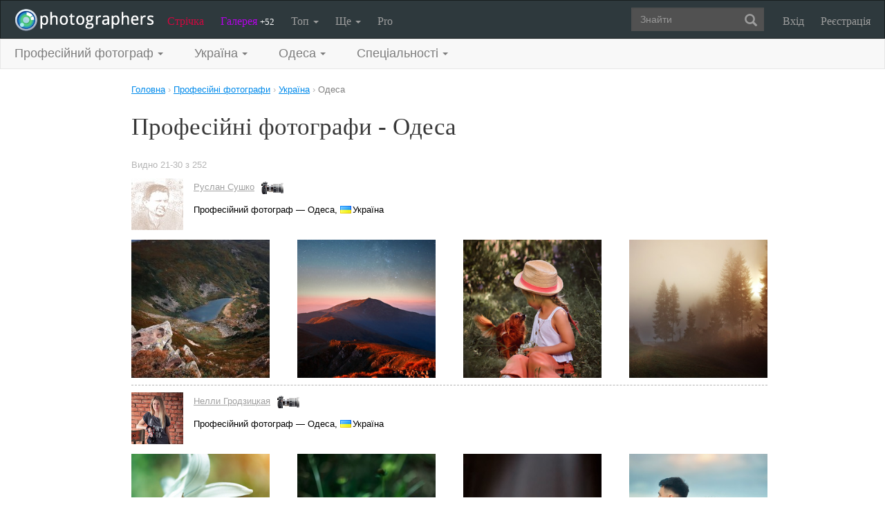

--- FILE ---
content_type: text/html; charset=UTF-8
request_url: https://photographers.ua/professionalnye-fotografy/ukraina/odessa/?page=2&
body_size: 16771
content:
<!DOCTYPE html PUBLIC "-//W3C//DTD XHTML 1.0 Transitional//EN" "http://www.w3.org/TR/xhtml1/DTD/xhtml1-transitional.dtd">
<html xmlns="http://www.w3.org/1999/xhtml" xml:lang="en" xmlns:og="http://ogp.me/ns#" xmlns:fb="http://ogp.me/ns/fb#">
    <head>
        <title>Професійні фотографи - Одеса. Зручний пошук і фотографії професійних фотографів  - сторінка 3 / photographers.ua</title>
        <meta http-equiv="content-type" content="text/html; charset=utf-8" />
        		<meta name="description" content="Професійні фотографи по місту Одеса - сторінка 3" />

		<link href="https://photographers.ua/favicon.ico" rel="shortcut icon" type="image/x-icon" />

			<link href="https://photographers.ua/rss/pictures/" title="RSS 2.0 Останні фотографії на photographers.ua" type="application/rss+xml" rel="alternate" />
		<link href="https://photographers.ua/rss/lenta/" title="RSS 2.0 Стрічка на photographers.ua" type="application/rss+xml" rel="alternate" />
		<link href="https://photographers.ua/rss/comments/" title="RSS 2.0 Останні коментарі на photographers.ua" type="application/rss+xml" rel="alternate" />
	                <link rel="canonical" href="https://photographers.ua/professionalnye-fotografy/ukraina/odessa/?page=2" />
                        <link rel="prev" href="https://photographers.ua/professionalnye-fotografy/ukraina/odessa/?page=1" />
                        <link rel="next" href="https://photographers.ua/professionalnye-fotografy/ukraina/odessa/?page=3" />
                
	
			<link rel="stylesheet" href="https://photographers.ua/media/css-min/common-min.css?8042022" type="text/css" />
			<link rel="stylesheet" href="https://photographers.ua/media/css-min/hp-min.css?14022013" type="text/css" />
		
    
                <script src="https://ajax.googleapis.com/ajax/libs/jquery/3.1.0/jquery.min.js"></script>
    
			<script type="text/javascript" src="https://photographers.ua/media/js-min/common-min.js?27122020"></script>
	
			<script type="text/javascript">
		
            $(function(){

            
			for(i=1; i<2; i++) {

				if($("#paginator" + i) != null) {

					new Paginator(
						("paginator" + i), // id
						26, // pages count
						10, // pages view
						3, // current page number
						"https://photographers.ua/professionalnye-fotografy/ukraina/odessa/", // page url
						"&page=2&" // query string
					);
				}
				else { break; }
			}
		LoginManager = new LoginManager(); new Search();

            });
        
 var SITE_ADDRESS = 'https://photographers.ua'; 

		</script>
				<script type="text/javascript">
		var msg_tools_1 = 'Повноекранний режим перегляду зображення &mdash; photographers.ua';var msg_tools_2 = 'Нажаль ця функція не працює в Вашому браузері.';var msg_tools_3 = 'Введіть пошту.';var msg_tools_4 = 'Пошта введена неправильно.';var msg_tools_10 = 'Ви впевнені, що хочете поставити';var msg_tools_11 = 'Якщо так, будь ласка, прокоментуйте Вашу оцінку.';var msg_tools_12 = 'Приховати';var msg_tools_13 = 'Показати';var msg_tools_14 = 'Будь ласка, введіть коментар.';var msg_tools_15 = 'Дозволено додавати коментарі довжиною не більше 5 символів';var msg_tools_16 = 'Дозволено додавати коментарі довжиною не більше 2000 символів. Довжина Вашого коментаря - ';var msg_tools_17 = 'Зберегти';var msg_tools_18 = 'Додати';var msg_tools_19 = 'Ви підписалися на коментарі під цією сторінкою';var msg_tools_20 = 'Ви відписалися від коментарів під цією сторінкою';var msg_tools_21 = 'Ви не можете вибирати більше 20 тегів';var msg_tools_22 = 'Введіть заголовок топіка';var msg_tools_23 = 'Введіть текст топіка';var PHOTO_LABELS = ['фотографія', 'фотографії', 'фотографій'];
		</script>
					<script type="text/javascript" src="https://photographers.ua/media/js-min/paginator-min.js"></script>
				        
        <!--noindex-->
        <!-- Google tag (gtag.js) -->
        <script async src="https://www.googletagmanager.com/gtag/js?id=UA-88077-6"></script>
        <script>
            window.dataLayer = window.dataLayer || [];
            function gtag(){dataLayer.push(arguments);}
            gtag('js', new Date());

            gtag('config', 'UA-88077-6');
        </script>
        <!--/noindex-->
		
        
                 
            <script src="https://cdn.admixer.net/scripts3/loader2.js" async
                data-inv="//inv-nets.admixer.net/"
                data-r="single"
                data-sender="admixer"
                data-bundle="desktop"></script>
        </script>
        
        	</head>
    <body>
        <nav class="navbar navbar-inverse navbartwo" role="navigation">
            <div class="container-fluid">
                <!-- Brand and toggle get grouped for better mobile display -->
                <div class="navbar-header">
                    <a class="navbar-brand" href="https://photographers.ua/" title="на головну">
                                                                                                <img src="/media/img/logo-inverse-5.png" alt="photographers.ua лого" class="small" />
                    </a>
                </div>

                <!-- Collect the nav links, forms, and other content for toggling -->
                <div class="collapse navbar-collapse" id="bs-example-navbar-collapse-1">
                    <ul class="nav navbar-nav">
                        <li class="lenta ">
                            <a href="https://photographers.ua/lenta/">Стрічка <span></span></a>
                        </li>
                        <li class="gallery ">
                            <a href="https://photographers.ua/pictures/days/1/">Галерея <span><span>+52</span></span></a>
                        </li>
                        <li class="dropdown">
                            <a href="https://photographers.ua/ratings/" class="dropdown-toggle" data-toggle="dropdown" data-hover="dropdown" data-delay="500">
                                Топ
                                <b class="caret"></b>
                            </a>
                            <ul class="dropdown-menu" role="menu">
                                <li>
                                    <a href="https://photographers.ua/ratings/users/">ТОП 100 фотографів</a>
                                </li>
                                <li>
                                    <a href="https://photographers.ua/ratings/pictures/">ТОП 100 фотографій</a>
                                </li>
                                <li>
                                    <a href="https://photographers.ua/ratings/picturesday/">Картина дня</a>
                                </li>
                            </ul>
                        </li>
                        <li class="dropdown ">
                            <a href="https://photographers.ua/about/" class="dropdown-toggle" data-toggle="dropdown" data-hover="dropdown" data-delay="500">
                                Ще
                                <b class="caret"></b>
                            </a>
                            <ul class="dropdown-menu" role="menu">
                                <li>
                                    <a href="https://photographers.ua/about/">Про проект</a>
                                </li>
                                <li>
                                    <a href="https://photographers.ua/stuff/day/">День з фотограферс</a>
                                </li>
                                <li>
                                    <a href="https://photographers.ua/stuff/comments/">Коментарі</a>
                                </li>
                            </ul>
                        </li>
                        <li class="">
                            <a href="https://photographers.ua/user/pro/">
                                Pro
                            </a>
                        </li>
                    </ul>

                    
                                            <ul class="nav navbar-nav navbar-right">
                            <li>
                                <a class="enter" id="btnShowLoginDialog" href="https://photographers.ua/user/login/"><i></i>Вхід</a>
                            </li>
                            <li>
                                <a class="register" href="https://photographers.ua/signup/">Реєстрація</a>
                            </li>
                        </ul>
                                        <div class="b-header-search">
                        <div class="b-search ">
                            <div class="control">
                                <form role="search" class="navbar-form fr" method="get" enctype="application/x-www-form-urlencoded" action="/search/" id="searchForm">
                                    <div class="form-group">
                                        <input type="text" class="form-control span2" placeholder="Знайти" value='' name='q' autocomplete='off' id='strFreeText' />
                                        <button class="btn-link btn" style="margin-left: -44px" type="submit" id="searchButton">
                                            <span class="glyphicon glyphicon-search"></span>
                                        </button>
                                    </div>
                                </form>
                                <div class="panel hidden">
                                    <div class="left"></div>
                                    <div class="right"></div>
                                    <div class="top"></div>
                                    <div class="bottom"></div>
                                    <div class="corner-lt"></div>
                                    <div class="corner-lb"></div>
                                    <div class="corner-rb"></div>
                                    <div class="corner-rt"></div>
                                    <div class="surface"></div>
                                    <div class="searched-items"></div>
                                    <div class="g-clearer"></div>

                                    <a id="SearchClose" class="b-dialog__x dialog-close-btn" href="javascript:void(0);" rel="nofollow"></a>
                                </div>

                            </div>
                        </div>
                    </div>
                </div><!-- /.navbar-collapse -->
            </div><!-- /.container-fluid -->
        </nav>


        <nav class="navbar navbar-default" role="navigation">
            <div class="container-fluid">
                <div class="collapse navbar-collapse search" id="bs-example-navbar-collapse-2">

                    <div class="container sort-options">

<span class="sort sort-fields">
    <span class="sort-label sort-label-fields">Професійний фотограф<span class="caret"></span></span>

    <div class="popup menu">
        <div class="popup-inner-wrap">
            <div class="popup-content">
                <div class="cfix">

                    <div class="submenu fl">
                        <ul class="popular-fields-list">
                                                    <li class="img-inline">
                                                                <a  href="https://photographers.ua/fotografy/ukraina/odessa/">
                                    Фотограф
                                </a>
                                                            </li>
                                                    <li class="img-inline">
                                                                <a class="active" href="https://photographers.ua/professionalnye-fotografy/ukraina/odessa/">
                                    Професійний фотограф
                                </a>
                                                            </li>
                                                    <li class="img-inline">
                                                                <a  href="https://photographers.ua/modeli/ukraina/odessa/">
                                    Модель
                                </a>
                                                            </li>
                                                    <li class="img-inline">
                                                                <a  href="https://photographers.ua/vizazhisty-stilisty/ukraina/odessa/">
                                    Візажист/Стиліст
                                </a>
                                                            </li>
                                                    <li class="img-inline">
                                                                <a  href="https://photographers.ua/assistenty-fotografa/ukraina/odessa/">
                                    Асистент фотографа
                                </a>
                                                            </li>
                                                    <li class="img-inline">
                                                                <a  href="https://photographers.ua/art-direktory/ukraina/odessa/">
                                    Арт директор
                                </a>
                                                            </li>
                                                    <li class="img-inline">
                                                                <a  href="https://photographers.ua/fotostudii/ukraina/odessa/">
                                    Фотостудія
                                </a>
                                                            </li>
                                                </ul>
                    </div>
                </div>
            </div>
        </div>
    </div>
</span>

<span class="sort sort-fields">
    <span class="sort-label sort-label-fields">Україна<span class="caret"></span></span>

    <div class="popup menu">
        <div class="popup-inner-wrap">
            <div class="popup-content">
                <div class="cfix">

                    <div class="submenu fl" style="padding-left: 0px;">
                        <ul class="popular-fields-list scroll-list">
                            <li><a href="https://photographers.ua/professionalnye-fotografy/" >Всі країни</a></li>

                                                                                <li class="img-inline">
                                <a class="active" href="https://photographers.ua/professionalnye-fotografy/ukraina/">
                                    Україна
                                </a>
                            </li>
                                                                                                            <li class="img-inline">
                                <a  href="https://photographers.ua/professionalnye-fotografy/moldova/">
                                    Молдова
                                </a>
                            </li>
                                                                                                            <li class="img-inline">
                                <a  href="https://photographers.ua/professionalnye-fotografy/izrail/">
                                    Ізраїль
                                </a>
                            </li>
                                                                                                            <li class="img-inline">
                                <a  href="https://photographers.ua/professionalnye-fotografy/kazahstan/">
                                    Казахстан
                                </a>
                            </li>
                                                                                                            <li class="img-inline">
                                <a  href="https://photographers.ua/professionalnye-fotografy/ssha/">
                                    США
                                </a>
                            </li>
                                                                                                            <li class="img-inline">
                                <a  href="https://photographers.ua/professionalnye-fotografy/germaniya/">
                                    Німеччина
                                </a>
                            </li>
                                                                                                            <li class="img-inline">
                                <a  href="https://photographers.ua/professionalnye-fotografy/latviya/">
                                    Латвія
                                </a>
                            </li>
                                                                                                            <li class="img-inline">
                                <a  href="https://photographers.ua/professionalnye-fotografy/gruziya/">
                                    Грузія
                                </a>
                            </li>
                                                                                                            <li class="img-inline">
                                <a  href="https://photographers.ua/professionalnye-fotografy/polsha/">
                                    Польща
                                </a>
                            </li>
                                                                                                            <li class="img-inline">
                                <a  href="https://photographers.ua/professionalnye-fotografy/litva/">
                                    Литва
                                </a>
                            </li>
                                                                                                            <li class="img-inline">
                                <a  href="https://photographers.ua/professionalnye-fotografy/ispaniya/">
                                    Іспанія
                                </a>
                            </li>
                                                                                                            <li class="img-inline">
                                <a  href="https://photographers.ua/professionalnye-fotografy/estoniya/">
                                    Естонія
                                </a>
                            </li>
                                                                                                            <li class="img-inline">
                                <a  href="https://photographers.ua/professionalnye-fotografy/velikobritaniya/">
                                    Великобританія
                                </a>
                            </li>
                                                                                                            <li class="img-inline">
                                <a  href="https://photographers.ua/professionalnye-fotografy/italiya/">
                                    Італія
                                </a>
                            </li>
                                                                                                            <li class="img-inline">
                                <a  href="https://photographers.ua/professionalnye-fotografy/bolgariya/">
                                    Болгарія
                                </a>
                            </li>
                                                                                                                                                                <li class="img-inline">
                                <a  href="https://photographers.ua/professionalnye-fotografy/turtsiya/">
                                    Туреччина
                                </a>
                            </li>
                                                                                                            <li class="img-inline">
                                <a  href="https://photographers.ua/professionalnye-fotografy/frantsiya/">
                                    Франція
                                </a>
                            </li>
                                                                                                            <li class="img-inline">
                                <a  href="https://photographers.ua/professionalnye-fotografy/chehiya/">
                                    Чехія
                                </a>
                            </li>
                                                                                                                                                                <li class="img-inline">
                                <a  href="https://photographers.ua/professionalnye-fotografy/kanada/">
                                    Канада
                                </a>
                            </li>
                                                                                                            <li class="img-inline">
                                <a  href="https://photographers.ua/professionalnye-fotografy/gretsiya/">
                                    Греція
                                </a>
                            </li>
                                                                                                            <li class="img-inline">
                                <a  href="https://photographers.ua/professionalnye-fotografy/azerbaydzhan/">
                                    Азербайджан
                                </a>
                            </li>
                                                                                                            <li class="img-inline">
                                <a  href="https://photographers.ua/professionalnye-fotografy/shveytsariya/">
                                    Швейцарія
                                </a>
                            </li>
                                                                                                            <li class="img-inline">
                                <a  href="https://photographers.ua/professionalnye-fotografy/gollandiya/">
                                    Голландія
                                </a>
                            </li>
                                                                                                            <li class="img-inline">
                                <a  href="https://photographers.ua/professionalnye-fotografy/portugaliya/">
                                    Португалія
                                </a>
                            </li>
                                                                                                            <li class="img-inline">
                                <a  href="https://photographers.ua/professionalnye-fotografy/slovakiya/">
                                    Словаччина
                                </a>
                            </li>
                                                                                                            <li class="img-inline">
                                <a  href="https://photographers.ua/professionalnye-fotografy/uzbekistan/">
                                    Узбекистан
                                </a>
                            </li>
                                                                                                            <li class="img-inline">
                                <a  href="https://photographers.ua/professionalnye-fotografy/armeniya/">
                                    Вірменія
                                </a>
                            </li>
                                                                                                            <li class="img-inline">
                                <a  href="https://photographers.ua/professionalnye-fotografy/finlyandiya/">
                                    Фінляндія
                                </a>
                            </li>
                                                                                                            <li class="img-inline">
                                <a  href="https://photographers.ua/professionalnye-fotografy/avstriya/">
                                    Австрія
                                </a>
                            </li>
                                                                                                            <li class="img-inline">
                                <a  href="https://photographers.ua/professionalnye-fotografy/shvetsiya/">
                                    Швеція
                                </a>
                            </li>
                                                                                                            <li class="img-inline">
                                <a  href="https://photographers.ua/professionalnye-fotografy/norvegiya/">
                                    Норвегія
                                </a>
                            </li>
                                                                                                            <li class="img-inline">
                                <a  href="https://photographers.ua/professionalnye-fotografy/belgiya/">
                                    Бельгія
                                </a>
                            </li>
                                                                                                            <li class="img-inline">
                                <a  href="https://photographers.ua/professionalnye-fotografy/daniya/">
                                    Данія
                                </a>
                            </li>
                                                                                                            <li class="img-inline">
                                <a  href="https://photographers.ua/professionalnye-fotografy/horvatiya/">
                                    Хорватія
                                </a>
                            </li>
                                                                                                            <li class="img-inline">
                                <a  href="https://photographers.ua/professionalnye-fotografy/irlandiya/">
                                    Ірландія
                                </a>
                            </li>
                                                                                                            <li class="img-inline">
                                <a  href="https://photographers.ua/professionalnye-fotografy/makedoniya/">
                                    Македонія
                                </a>
                            </li>
                                                                                                            <li class="img-inline">
                                <a  href="https://photographers.ua/professionalnye-fotografy/rumyniya/">
                                    Румунія
                                </a>
                            </li>
                                                                            </ul>
                    </div>
                </div>
            </div>
        </div>
    </div>
</span>

<span class="sort sort-fields">
    <span class="sort-label sort-label-fields">Одеса<span class="caret"></span></span>

    <div class="popup menu less1000">
        <div class="popup-inner-wrap">
            <div class="popup-content">
                <div class="cfix fields-menu">

                    <div class="submenu left-menu fl">
                        <div class="list-header">Популярні</div>
                        <ul class="popular-fields-list">
                            <li><a href="https://photographers.ua/professionalnye-fotografy/ukraina/" >Будь-яке місто</a></li>

                                                            <li><a  href="https://photographers.ua/professionalnye-fotografy/ukraina/kiev/">Київ</a></li>
                                                            <li><a class="active" href="https://photographers.ua/professionalnye-fotografy/ukraina/odessa/">Одеса</a></li>
                                                            <li><a  href="https://photographers.ua/professionalnye-fotografy/ukraina/lvov/">Львів</a></li>
                                                            <li><a  href="https://photographers.ua/professionalnye-fotografy/ukraina/dnepr/">Дніпро</a></li>
                                                            <li><a  href="https://photographers.ua/professionalnye-fotografy/ukraina/harkov/">Харків</a></li>
                                                            <li><a  href="https://photographers.ua/professionalnye-fotografy/ukraina/krivoy-rog/">Кривий Ріг</a></li>
                                                            <li><a  href="https://photographers.ua/professionalnye-fotografy/ukraina/donetsk/">Донецьк</a></li>
                                                            <li><a  href="https://photographers.ua/professionalnye-fotografy/ukraina/zaporozhje/">Запоріжжя</a></li>
                                                            <li><a  href="https://photographers.ua/professionalnye-fotografy/ukraina/vinnitsa/">Вінниця</a></li>
                                                            <li><a  href="https://photographers.ua/professionalnye-fotografy/ukraina/rovno/">Рівне</a></li>
                                                            <li><a  href="https://photographers.ua/professionalnye-fotografy/ukraina/cherkassy/">Черкаси</a></li>
                                                            <li><a  href="https://photographers.ua/professionalnye-fotografy/ukraina/ternopol/">Тернопіль</a></li>
                                                            <li><a  href="https://photographers.ua/professionalnye-fotografy/ukraina/poltava/">Полтава</a></li>
                                                    </ul>
                    </div>

                    <div class="submenu right-menu fl">
                        <div class="list-header">За алфавітом</div>
                        <ul class="divided-list">
                                                                                                                            <li class="list-divider">А</li>
                                                                                                <li class="list-field"><a  href="https://photographers.ua/professionalnye-fotografy/ukraina/avdeevka/">Авдіївка</a></li>
                                                                                                                            <li class="list-field"><a  href="https://photographers.ua/professionalnye-fotografy/ukraina/alushta/">Алушта</a></li>
                                                                                                                            <li class="list-field"><a  href="https://photographers.ua/professionalnye-fotografy/ukraina/alchevsk/">Алчевськ</a></li>
                                                                                                                            <li class="list-field"><a  href="https://photographers.ua/professionalnye-fotografy/ukraina/antratsit/">Антрацит</a></li>
                                                                                                <li class="list-divider">Б</li>
                                                                                                <li class="list-field"><a  href="https://photographers.ua/professionalnye-fotografy/ukraina/bakhmut/">Бахмут</a></li>
                                                                                                                            <li class="list-field"><a  href="https://photographers.ua/professionalnye-fotografy/ukraina/bahchisaray/">Бахчисарай</a></li>
                                                                                                                            <li class="list-field"><a  href="https://photographers.ua/professionalnye-fotografy/ukraina/berdichev/">Бердичів</a></li>
                                                                                                                            <li class="list-field"><a  href="https://photographers.ua/professionalnye-fotografy/ukraina/berdyansk/">Бердянськ</a></li>
                                                                                                                            <li class="list-field"><a  href="https://photographers.ua/professionalnye-fotografy/ukraina/belaya-tserkov/">Біла Церква</a></li>
                                                                                                                            <li class="list-field"><a  href="https://photographers.ua/professionalnye-fotografy/ukraina/belgorod-dnestrovskiy/">Білгород-Дністровський</a></li>
                                                                                                                            <li class="list-field"><a  href="https://photographers.ua/professionalnye-fotografy/ukraina/borislav/">Борислав</a></li>
                                                                                                                            <li class="list-field"><a  href="https://photographers.ua/professionalnye-fotografy/ukraina/borispol/">Бориспіль</a></li>
                                                                                                                            <li class="list-field"><a  href="https://photographers.ua/professionalnye-fotografy/ukraina/boyarka/">Боярка</a></li>
                                                                                                                            <li class="list-field"><a  href="https://photographers.ua/professionalnye-fotografy/ukraina/brovary/">Бровари</a></li>
                                                                                                                            <li class="list-field"><a  href="https://photographers.ua/professionalnye-fotografy/ukraina/bryanka/">Брянка</a></li>
                                                                                                <li class="list-divider">В</li>
                                                                                                <li class="list-field"><a  href="https://photographers.ua/professionalnye-fotografy/ukraina/varash/">Вараш</a></li>
                                                                                                                            <li class="list-field"><a  href="https://photographers.ua/professionalnye-fotografy/ukraina/vasilkov/">Васильків</a></li>
                                                                                                                            <li class="list-field"><a  href="https://photographers.ua/professionalnye-fotografy/ukraina/vishnevoe/">Вишневе</a></li>
                                                                                                                            <li class="list-field"><a  href="https://photographers.ua/professionalnye-fotografy/ukraina/vinnitsa/">Вінниця</a></li>
                                                                                                                            <li class="list-field"><a  href="https://photographers.ua/professionalnye-fotografy/ukraina/voznesensk/">Вознесенськ</a></li>
                                                                                                                            <li class="list-field"><a  href="https://photographers.ua/professionalnye-fotografy/ukraina/vladimir-volynskiy/">Володимир-Волинський</a></li>
                                                                                                <li class="list-divider">Г</li>
                                                                                                <li class="list-field"><a  href="https://photographers.ua/professionalnye-fotografy/ukraina/gluhov/">Глухів</a></li>
                                                                                                                            <li class="list-field"><a  href="https://photographers.ua/professionalnye-fotografy/ukraina/horishni_plavni/">Горішні Плавні</a></li>
                                                                                                                            <li class="list-field"><a  href="https://photographers.ua/professionalnye-fotografy/ukraina/gorlovka/">Горлівка</a></li>
                                                                                                <li class="list-divider">Д</li>
                                                                                                <li class="list-field"><a  href="https://photographers.ua/professionalnye-fotografy/ukraina/debaltsevo/">Дебальцеве</a></li>
                                                                                                                            <li class="list-field"><a  href="https://photographers.ua/professionalnye-fotografy/ukraina/dnepr/">Дніпро</a></li>
                                                                                                                            <li class="list-field"><a  href="https://photographers.ua/professionalnye-fotografy/ukraina/dobropolje/">Добропілля</a></li>
                                                                                                                            <li class="list-field"><a  href="https://photographers.ua/professionalnye-fotografy/ukraina/dolzhansk/">Должанськ</a></li>
                                                                                                                            <li class="list-field"><a  href="https://photographers.ua/professionalnye-fotografy/ukraina/donetsk/">Донецьк</a></li>
                                                                                                                            <li class="list-field"><a  href="https://photographers.ua/professionalnye-fotografy/ukraina/drogobych/">Дрогобич</a></li>
                                                                                                                            <li class="list-field"><a  href="https://photographers.ua/professionalnye-fotografy/ukraina/druzhkovka/">Дружківка</a></li>
                                                                                                                            <li class="list-field"><a  href="https://photographers.ua/professionalnye-fotografy/ukraina/dubno/">Дубно</a></li>
                                                                                                <li class="list-divider">Е</li>
                                                                                                <li class="list-field"><a  href="https://photographers.ua/professionalnye-fotografy/ukraina/energodar/">Енергодар</a></li>
                                                                                                <li class="list-divider">Є</li>
                                                                                                <li class="list-field"><a  href="https://photographers.ua/professionalnye-fotografy/ukraina/evpatoriya/">Євпаторія</a></li>
                                                                                                                            <li class="list-field"><a  href="https://photographers.ua/professionalnye-fotografy/ukraina/enakievo/">Єнакієве</a></li>
                                                                                                <li class="list-divider">Ж</li>
                                                                                                <li class="list-field"><a  href="https://photographers.ua/professionalnye-fotografy/ukraina/zhitomir/">Житомир</a></li>
                                                                                                                            <li class="list-field"><a  href="https://photographers.ua/professionalnye-fotografy/ukraina/zhmerinka/">Жмеринка</a></li>
                                                                                                                            <li class="list-field"><a  href="https://photographers.ua/professionalnye-fotografy/ukraina/zheltye-vody/">Жовті Води</a></li>
                                                                                                <li class="list-divider">З</li>
                                                                                                <li class="list-field"><a  href="https://photographers.ua/professionalnye-fotografy/ukraina/zaporozhje/">Запоріжжя</a></li>
                                                                                                <li class="list-divider">І</li>
                                                                                                <li class="list-field"><a  href="https://photographers.ua/professionalnye-fotografy/ukraina/ivano-frankovsk/">Івано-Франківськ</a></li>
                                                                                                                            <li class="list-field"><a  href="https://photographers.ua/professionalnye-fotografy/ukraina/izmail/">Ізмаїл</a></li>
                                                                                                                            <li class="list-field"><a  href="https://photographers.ua/professionalnye-fotografy/ukraina/izyum/">Ізюм</a></li>
                                                                                                                            <li class="list-field"><a  href="https://photographers.ua/professionalnye-fotografy/ukraina/ingulets/">Інгульець</a></li>
                                                                                                                            <li class="list-field"><a  href="https://photographers.ua/professionalnye-fotografy/ukraina/irpen/">Ірпінь</a></li>
                                                                                                <li class="list-divider">К</li>
                                                                                                <li class="list-field"><a  href="https://photographers.ua/professionalnye-fotografy/ukraina/kadievka/">Кадіївка</a></li>
                                                                                                                            <li class="list-field"><a  href="https://photographers.ua/professionalnye-fotografy/ukraina/kalush/">Калуш</a></li>
                                                                                                                            <li class="list-field"><a  href="https://photographers.ua/professionalnye-fotografy/ukraina/kamenets-podolskiy/">Кам'янець-Подільський</a></li>
                                                                                                                            <li class="list-field"><a  href="https://photographers.ua/professionalnye-fotografy/ukraina/kamianske/">Кам'янське</a></li>
                                                                                                                            <li class="list-field"><a  href="https://photographers.ua/professionalnye-fotografy/ukraina/kahovka/">Каховка</a></li>
                                                                                                                            <li class="list-field"><a  href="https://photographers.ua/professionalnye-fotografy/ukraina/kerch/">Керч</a></li>
                                                                                                                            <li class="list-field"><a  href="https://photographers.ua/professionalnye-fotografy/ukraina/kiev/">Київ</a></li>
                                                                                                                            <li class="list-field"><a  href="https://photographers.ua/professionalnye-fotografy/ukraina/kirovskoe/">Кіровське</a></li>
                                                                                                                            <li class="list-field"><a  href="https://photographers.ua/professionalnye-fotografy/ukraina/kovel/">Ковель</a></li>
                                                                                                                            <li class="list-field"><a  href="https://photographers.ua/professionalnye-fotografy/ukraina/kolomyya/">Коломия</a></li>
                                                                                                                            <li class="list-field"><a  href="https://photographers.ua/professionalnye-fotografy/ukraina/konotop/">Конотоп</a></li>
                                                                                                                            <li class="list-field"><a  href="https://photographers.ua/professionalnye-fotografy/ukraina/korosten/">Коростень</a></li>
                                                                                                                            <li class="list-field"><a  href="https://photographers.ua/professionalnye-fotografy/ukraina/korostyshev/">Коростишів</a></li>
                                                                                                                            <li class="list-field"><a  href="https://photographers.ua/professionalnye-fotografy/ukraina/kostopol/">Костопіль</a></li>
                                                                                                                            <li class="list-field"><a  href="https://photographers.ua/professionalnye-fotografy/ukraina/konstantinovka/">Костянтинівка</a></li>
                                                                                                                            <li class="list-field"><a  href="https://photographers.ua/professionalnye-fotografy/ukraina/kramatorsk/">Краматорськ</a></li>
                                                                                                                            <li class="list-field"><a  href="https://photographers.ua/professionalnye-fotografy/ukraina/kremenets/">Кременець</a></li>
                                                                                                                            <li class="list-field"><a  href="https://photographers.ua/professionalnye-fotografy/ukraina/kremenchug/">Кременчук</a></li>
                                                                                                                            <li class="list-field"><a  href="https://photographers.ua/professionalnye-fotografy/ukraina/krivoy-rog/">Кривий Ріг</a></li>
                                                                                                                            <li class="list-field"><a  href="https://photographers.ua/professionalnye-fotografy/ukraina/kropivnitskiy/">Кропивницький</a></li>
                                                                                                <li class="list-divider">Л</li>
                                                                                                <li class="list-field"><a  href="https://photographers.ua/professionalnye-fotografy/ukraina/lebedin/">Лебедін</a></li>
                                                                                                                            <li class="list-field"><a  href="https://photographers.ua/professionalnye-fotografy/ukraina/lisichansk/">Лисичанськ</a></li>
                                                                                                                            <li class="list-field"><a  href="https://photographers.ua/professionalnye-fotografy/ukraina/lozovaya/">Лозова</a></li>
                                                                                                                            <li class="list-field"><a  href="https://photographers.ua/professionalnye-fotografy/ukraina/lubny/">Лубни</a></li>
                                                                                                                            <li class="list-field"><a  href="https://photographers.ua/professionalnye-fotografy/ukraina/lugansk/">Луганськ</a></li>
                                                                                                                            <li class="list-field"><a  href="https://photographers.ua/professionalnye-fotografy/ukraina/lutsk/">Луцьк</a></li>
                                                                                                                            <li class="list-field"><a  href="https://photographers.ua/professionalnye-fotografy/ukraina/lvov/">Львів</a></li>
                                                                                                <li class="list-divider">М</li>
                                                                                                <li class="list-field"><a  href="https://photographers.ua/professionalnye-fotografy/ukraina/makeevka/">Макіївка</a></li>
                                                                                                                            <li class="list-field"><a  href="https://photographers.ua/professionalnye-fotografy/ukraina/malin/">Малин</a></li>
                                                                                                                            <li class="list-field"><a  href="https://photographers.ua/professionalnye-fotografy/ukraina/marganets/">Марганець</a></li>
                                                                                                                            <li class="list-field"><a  href="https://photographers.ua/professionalnye-fotografy/ukraina/mariupol/">Маріуполь</a></li>
                                                                                                                            <li class="list-field"><a  href="https://photographers.ua/professionalnye-fotografy/ukraina/melitopol/">Мелітополь</a></li>
                                                                                                                            <li class="list-field"><a  href="https://photographers.ua/professionalnye-fotografy/ukraina/nikolaev/">Миколаїв</a></li>
                                                                                                                            <li class="list-field"><a  href="https://photographers.ua/professionalnye-fotografy/ukraina/mirgorod/">Миргород</a></li>
                                                                                                                            <li class="list-field"><a  href="https://photographers.ua/professionalnye-fotografy/ukraina/mogilev-podolskiy/">Могилів-Подільський</a></li>
                                                                                                                            <li class="list-field"><a  href="https://photographers.ua/professionalnye-fotografy/ukraina/mukachevo/">Мукачево</a></li>
                                                                                                <li class="list-divider">Н</li>
                                                                                                <li class="list-field"><a  href="https://photographers.ua/professionalnye-fotografy/ukraina/netishin/">Нетішин</a></li>
                                                                                                                            <li class="list-field"><a  href="https://photographers.ua/professionalnye-fotografy/ukraina/nezhin/">Ніжин</a></li>
                                                                                                                            <li class="list-field"><a  href="https://photographers.ua/professionalnye-fotografy/ukraina/nikopol/">Нікополь</a></li>
                                                                                                                            <li class="list-field"><a  href="https://photographers.ua/professionalnye-fotografy/ukraina/novaya-kahovka/">Нова Каховка</a></li>
                                                                                                                            <li class="list-field"><a  href="https://photographers.ua/professionalnye-fotografy/ukraina/novovolynsk/">Нововолинськ</a></li>
                                                                                                                            <li class="list-field"><a  href="https://photographers.ua/professionalnye-fotografy/ukraina/novograd-volynskiy/">Новоград-Волинський</a></li>
                                                                                                                            <li class="list-field"><a  href="https://photographers.ua/professionalnye-fotografy/ukraina/novomoskovsk/">Новомосковськ</a></li>
                                                                                                <li class="list-divider">О</li>
                                                                                                <li class="list-field"><a  href="https://photographers.ua/professionalnye-fotografy/ukraina/obuhov/">Обухів</a></li>
                                                                                                                            <li class="list-field"><a class="active" href="https://photographers.ua/professionalnye-fotografy/ukraina/odessa/">Одеса</a></li>
                                                                                                                            <li class="list-field"><a  href="https://photographers.ua/professionalnye-fotografy/ukraina/aleksandriya/">Олександрія</a></li>
                                                                                                                            <li class="list-field"><a  href="https://photographers.ua/professionalnye-fotografy/ukraina/ahtyrka/">Охтирка</a></li>
                                                                                                <li class="list-divider">П</li>
                                                                                                <li class="list-field"><a  href="https://photographers.ua/professionalnye-fotografy/ukraina/pavlograd/">Павлоград</a></li>
                                                                                                                            <li class="list-field"><a  href="https://photographers.ua/professionalnye-fotografy/ukraina/pervomaysk/">Первомайськ</a></li>
                                                                                                                            <li class="list-field"><a  href="https://photographers.ua/professionalnye-fotografy/ukraina/pervomaysk_lugansk/">Первомайськ (Луганська обл)</a></li>
                                                                                                                            <li class="list-field"><a  href="https://photographers.ua/professionalnye-fotografy/ukraina/pervomayskiy/">Первомайський</a></li>
                                                                                                                            <li class="list-field"><a  href="https://photographers.ua/professionalnye-fotografy/ukraina/pereyaslav-hmelnitskiy/">Переяслав-Хмельницький</a></li>
                                                                                                                            <li class="list-field"><a  href="https://photographers.ua/professionalnye-fotografy/ukraina/podilsk/">Подільськ</a></li>
                                                                                                                            <li class="list-field"><a  href="https://photographers.ua/professionalnye-fotografy/ukraina/pokrov/">Покров</a></li>
                                                                                                                            <li class="list-field"><a  href="https://photographers.ua/professionalnye-fotografy/ukraina/pokrovsk/">Покровськ</a></li>
                                                                                                                            <li class="list-field"><a  href="https://photographers.ua/professionalnye-fotografy/ukraina/poltava/">Полтава</a></li>
                                                                                                                            <li class="list-field"><a  href="https://photographers.ua/professionalnye-fotografy/ukraina/priluki/">Прилуки</a></li>
                                                                                                <li class="list-divider">Р</li>
                                                                                                <li class="list-field"><a  href="https://photographers.ua/professionalnye-fotografy/ukraina/rovno/">Рівне</a></li>
                                                                                                                            <li class="list-field"><a  href="https://photographers.ua/professionalnye-fotografy/ukraina/rovenki/">Ровеньки</a></li>
                                                                                                                            <li class="list-field"><a  href="https://photographers.ua/professionalnye-fotografy/ukraina/romny/">Ромни</a></li>
                                                                                                                            <li class="list-field"><a  href="https://photographers.ua/professionalnye-fotografy/ukraina/rubezhnoe/">Рубіжне</a></li>
                                                                                                <li class="list-divider">С</li>
                                                                                                <li class="list-field"><a  href="https://photographers.ua/professionalnye-fotografy/ukraina/sambor/">Самбір</a></li>
                                                                                                                            <li class="list-field"><a  href="https://photographers.ua/professionalnye-fotografy/ukraina/sarny/">Сарни</a></li>
                                                                                                                            <li class="list-field"><a  href="https://photographers.ua/professionalnye-fotografy/ukraina/svalyava/">Свалява</a></li>
                                                                                                                            <li class="list-field"><a  href="https://photographers.ua/professionalnye-fotografy/ukraina/svetlovodsk/">Світловодськ</a></li>
                                                                                                                            <li class="list-field"><a  href="https://photographers.ua/professionalnye-fotografy/ukraina/sevastopol/">Севастополь</a></li>
                                                                                                                            <li class="list-field"><a  href="https://photographers.ua/professionalnye-fotografy/ukraina/severodonetsk/">Сєвєродонецьк</a></li>
                                                                                                                            <li class="list-field"><a  href="https://photographers.ua/professionalnye-fotografy/ukraina/simferopol/">Сімферополь</a></li>
                                                                                                                            <li class="list-field"><a  href="https://photographers.ua/professionalnye-fotografy/ukraina/slavuta/">Славута</a></li>
                                                                                                                            <li class="list-field"><a  href="https://photographers.ua/professionalnye-fotografy/ukraina/slavutich/">Славутич</a></li>
                                                                                                                            <li class="list-field"><a  href="https://photographers.ua/professionalnye-fotografy/ukraina/slavyansk/">Слов'янськ</a></li>
                                                                                                                            <li class="list-field"><a  href="https://photographers.ua/professionalnye-fotografy/ukraina/smela/">Сміла</a></li>
                                                                                                                            <li class="list-field"><a  href="https://photographers.ua/professionalnye-fotografy/ukraina/snezhnoe/">Сніжне</a></li>
                                                                                                                            <li class="list-field"><a  href="https://photographers.ua/professionalnye-fotografy/ukraina/sorokino/">Сорокіне</a></li>
                                                                                                                            <li class="list-field"><a  href="https://photographers.ua/professionalnye-fotografy/ukraina/starobelsk/">Старобільськ</a></li>
                                                                                                                            <li class="list-field"><a  href="https://photographers.ua/professionalnye-fotografy/ukraina/starokonstantinov/">Старокостянтинів</a></li>
                                                                                                                            <li class="list-field"><a  href="https://photographers.ua/professionalnye-fotografy/ukraina/stryy/">Стрий</a></li>
                                                                                                                            <li class="list-field"><a  href="https://photographers.ua/professionalnye-fotografy/ukraina/sumy/">Суми</a></li>
                                                                                                <li class="list-divider">Т</li>
                                                                                                <li class="list-field"><a  href="https://photographers.ua/professionalnye-fotografy/ukraina/ternovka/">Тернівка</a></li>
                                                                                                                            <li class="list-field"><a  href="https://photographers.ua/professionalnye-fotografy/ukraina/ternopol/">Тернопіль</a></li>
                                                                                                                            <li class="list-field"><a  href="https://photographers.ua/professionalnye-fotografy/ukraina/tokmak/">Токмак</a></li>
                                                                                                                            <li class="list-field"><a  href="https://photographers.ua/professionalnye-fotografy/ukraina/toretsk/">Торецьк</a></li>
                                                                                                                            <li class="list-field"><a  href="https://photographers.ua/professionalnye-fotografy/ukraina/truskavets/">Трускавець</a></li>
                                                                                                <li class="list-divider">У</li>
                                                                                                <li class="list-field"><a  href="https://photographers.ua/professionalnye-fotografy/ukraina/uzhgorod/">Ужгород</a></li>
                                                                                                                            <li class="list-field"><a  href="https://photographers.ua/professionalnye-fotografy/ukraina/uman/">Умань</a></li>
                                                                                                <li class="list-divider">Ф</li>
                                                                                                <li class="list-field"><a  href="https://photographers.ua/professionalnye-fotografy/ukraina/fastov/">Фастів</a></li>
                                                                                                                            <li class="list-field"><a  href="https://photographers.ua/professionalnye-fotografy/ukraina/feodosiya/">Феодосія</a></li>
                                                                                                <li class="list-divider">Х</li>
                                                                                                <li class="list-field"><a  href="https://photographers.ua/professionalnye-fotografy/ukraina/harkov/">Харків</a></li>
                                                                                                                            <li class="list-field"><a  href="https://photographers.ua/professionalnye-fotografy/ukraina/hartsyzsk/">Харцизьк</a></li>
                                                                                                                            <li class="list-field"><a  href="https://photographers.ua/professionalnye-fotografy/ukraina/herson/">Херсон</a></li>
                                                                                                                            <li class="list-field"><a  href="https://photographers.ua/professionalnye-fotografy/ukraina/hmelnitskiy/">Хмельницький</a></li>
                                                                                                                            <li class="list-field"><a  href="https://photographers.ua/professionalnye-fotografy/ukraina/hrustalnyy/">Хрустальний</a></li>
                                                                                                                            <li class="list-field"><a  href="https://photographers.ua/professionalnye-fotografy/ukraina/hust/">Хуст</a></li>
                                                                                                <li class="list-divider">Ч</li>
                                                                                                <li class="list-field"><a  href="https://photographers.ua/professionalnye-fotografy/ukraina/chervonograd/">Червоноград</a></li>
                                                                                                                            <li class="list-field"><a  href="https://photographers.ua/professionalnye-fotografy/ukraina/cherkassy/">Черкаси</a></li>
                                                                                                                            <li class="list-field"><a  href="https://photographers.ua/professionalnye-fotografy/ukraina/chernovtsy/">Чернівці</a></li>
                                                                                                                            <li class="list-field"><a  href="https://photographers.ua/professionalnye-fotografy/ukraina/chernigov/">Чернігів</a></li>
                                                                                                                            <li class="list-field"><a  href="https://photographers.ua/professionalnye-fotografy/ukraina/chistyakovo/">Чистякове</a></li>
                                                                                                                            <li class="list-field"><a  href="https://photographers.ua/professionalnye-fotografy/ukraina/chornomorsk/">Чорноморськ</a></li>
                                                                                                                            <li class="list-field"><a  href="https://photographers.ua/professionalnye-fotografy/ukraina/chortkov/">Чортків</a></li>
                                                                                                                            <li class="list-field"><a  href="https://photographers.ua/professionalnye-fotografy/ukraina/chuguev/">Чугуїв</a></li>
                                                                                                <li class="list-divider">Ш</li>
                                                                                                <li class="list-field"><a  href="https://photographers.ua/professionalnye-fotografy/ukraina/shahtersk/">Шахтарськ</a></li>
                                                                                                                            <li class="list-field"><a  href="https://photographers.ua/professionalnye-fotografy/ukraina/shepetovka/">Шепетівка</a></li>
                                                                                                                            <li class="list-field"><a  href="https://photographers.ua/professionalnye-fotografy/ukraina/shostka/">Шостки</a></li>
                                                                                                <li class="list-divider">Ю</li>
                                                                                                <li class="list-field"><a  href="https://photographers.ua/professionalnye-fotografy/ukraina/yuzhnoukrainsk/">Южноукраїнськ</a></li>
                                                                                                <li class="list-divider">Я</li>
                                                                                                <li class="list-field"><a  href="https://photographers.ua/professionalnye-fotografy/ukraina/yalta/">Ялта</a></li>
                                                                                                                            <li class="list-field"><a  href="https://photographers.ua/professionalnye-fotografy/ukraina/yany-kapu/">Яни Капу</a></li>
                                                                                                                            <li class="list-field"><a  href="https://photographers.ua/professionalnye-fotografy/ukraina/yasinovataya/">Ясинувата</a></li>
                                                    </ul>
                    </div>

                </div>
            </div>
        </div>
    </div>
</span>

<span class="sort sort-fields">
    <span class="sort-label sort-label-fields">Спеціальності<span class="caret"></span></span>

    <div class="popup menu less1000">
        <div class="popup-inner-wrap">
            <div class="popup-content">
                <div class="cfix fields-menu">

                    <div class="submenu left-menu fl">
                        <div class="list-header">Популярні</div>
                        <ul class="popular-fields-list">
                            <li><a href="https://photographers.ua/professionalnye-fotografy/ukraina/odessa/" class="active">Всі спеціальності</a></li>

                                                            <li><a  href="https://photographers.ua/professionalnye-fotografy/ukraina/odessa/portret/">Портрет</a></li>
                                                            <li><a  href="https://photographers.ua/professionalnye-fotografy/ukraina/odessa/svadba/">Весілля</a></li>
                                                            <li><a  href="https://photographers.ua/professionalnye-fotografy/ukraina/odessa/modeli/">Моделі</a></li>
                                                            <li><a  href="https://photographers.ua/professionalnye-fotografy/ukraina/odessa/deti/">Діти</a></li>
                                                            <li><a  href="https://photographers.ua/professionalnye-fotografy/ukraina/odessa/reklama/">Реклама</a></li>
                                                            <li><a  href="https://photographers.ua/professionalnye-fotografy/ukraina/odessa/glamur/">Гламур</a></li>
                                                            <li><a  href="https://photographers.ua/professionalnye-fotografy/ukraina/odessa/nyu/">НЮ</a></li>
                                                            <li><a  href="https://photographers.ua/professionalnye-fotografy/ukraina/odessa/peyzazh/">Пейзаж</a></li>
                                                            <li><a  href="https://photographers.ua/professionalnye-fotografy/ukraina/odessa/fotozhurnalistika/">Фотожурналістика</a></li>
                                                            <li><a  href="https://photographers.ua/professionalnye-fotografy/ukraina/odessa/stil-zhizni/">Стиль життя</a></li>
                                                            <li><a  href="https://photographers.ua/professionalnye-fotografy/ukraina/odessa/interjernaya-sjemka/">Інтер'єрна зйомка</a></li>
                                                            <li><a  href="https://photographers.ua/professionalnye-fotografy/ukraina/odessa/puteshestviya-landshafty/">Подорожі/Ландшафти</a></li>
                                                    </ul>
                    </div>

                    <div class="submenu right-menu fl">
                        <div class="list-header">За алфавітом</div>
                        <ul class="divided-list">
                                                                                                <li class="list-divider">А</li>
                                                                                                <li class="list-field"><a  href="https://photographers.ua/professionalnye-fotografy/ukraina/odessa/avtomobili/">Автомобілі</a></li>
                                                                                                                            <li class="list-field"><a  href="https://photographers.ua/professionalnye-fotografy/ukraina/odessa/arhitektura/">Архітектура</a></li>
                                                                                                <li class="list-divider">В</li>
                                                                                                <li class="list-field"><a  href="https://photographers.ua/professionalnye-fotografy/ukraina/odessa/svadba/">Весілля</a></li>
                                                                                                <li class="list-divider">Г</li>
                                                                                                <li class="list-field"><a  href="https://photographers.ua/professionalnye-fotografy/ukraina/odessa/glamur/">Гламур</a></li>
                                                                                                <li class="list-divider">Д</li>
                                                                                                <li class="list-field"><a  href="https://photographers.ua/professionalnye-fotografy/ukraina/odessa/deti/">Діти</a></li>
                                                                                                                            <li class="list-field"><a  href="https://photographers.ua/professionalnye-fotografy/ukraina/odessa/dokumentalnaya-fotografiya/">Документальна фотографія</a></li>
                                                                                                <li class="list-divider">Е</li>
                                                                                                <li class="list-field"><a  href="https://photographers.ua/professionalnye-fotografy/ukraina/odessa/erotika/">Еротика</a></li>
                                                                                                <li class="list-divider">З</li>
                                                                                                <li class="list-field"><a  href="https://photographers.ua/professionalnye-fotografy/ukraina/odessa/ostanovlennoe-dvizhenie/">Зупинений рух</a></li>
                                                                                                <li class="list-divider">І</li>
                                                                                                <li class="list-field"><a  href="https://photographers.ua/professionalnye-fotografy/ukraina/odessa/illyustratsiya/">Ілюстрація</a></li>
                                                                                                                            <li class="list-field"><a  href="https://photographers.ua/professionalnye-fotografy/ukraina/odessa/interjernaya-sjemka/">Інтер'єрна зйомка</a></li>
                                                                                                <li class="list-divider">Ї</li>
                                                                                                <li class="list-field"><a  href="https://photographers.ua/professionalnye-fotografy/ukraina/odessa/eda/">Їжа</a></li>
                                                                                                <li class="list-divider">М</li>
                                                                                                <li class="list-field"><a  href="https://photographers.ua/professionalnye-fotografy/ukraina/odessa/makro/">Макро</a></li>
                                                                                                                            <li class="list-field"><a  href="https://photographers.ua/professionalnye-fotografy/ukraina/odessa/modeli/">Моделі</a></li>
                                                                                                <li class="list-divider">Н</li>
                                                                                                <li class="list-field"><a  href="https://photographers.ua/professionalnye-fotografy/ukraina/odessa/nyu/">НЮ</a></li>
                                                                                                <li class="list-divider">П</li>
                                                                                                <li class="list-field"><a  href="https://photographers.ua/professionalnye-fotografy/ukraina/odessa/panorama/">Панорама</a></li>
                                                                                                                            <li class="list-field"><a  href="https://photographers.ua/professionalnye-fotografy/ukraina/odessa/peyzazh/">Пейзаж</a></li>
                                                                                                                            <li class="list-field"><a  href="https://photographers.ua/professionalnye-fotografy/ukraina/odessa/podvodnaya-sjemka/">Підводна зйомка</a></li>
                                                                                                                            <li class="list-field"><a  href="https://photographers.ua/professionalnye-fotografy/ukraina/odessa/puteshestviya-landshafty/">Подорожі/Ландшафти</a></li>
                                                                                                                            <li class="list-field"><a  href="https://photographers.ua/professionalnye-fotografy/ukraina/odessa/portret/">Портрет</a></li>
                                                                                                                            <li class="list-field"><a  href="https://photographers.ua/professionalnye-fotografy/ukraina/odessa/produkty/">Продукти</a></li>
                                                                                                <li class="list-divider">Р</li>
                                                                                                <li class="list-field"><a  href="https://photographers.ua/professionalnye-fotografy/ukraina/odessa/reklama/">Реклама</a></li>
                                                                                                <li class="list-divider">С</li>
                                                                                                <li class="list-field"><a  href="https://photographers.ua/professionalnye-fotografy/ukraina/odessa/spetsialnye-effekty/">Спеціальні ефекти</a></li>
                                                                                                                            <li class="list-field"><a  href="https://photographers.ua/professionalnye-fotografy/ukraina/odessa/sport/">Спорт</a></li>
                                                                                                                            <li class="list-field"><a  href="https://photographers.ua/professionalnye-fotografy/ukraina/odessa/stil-zhizni/">Стиль життя</a></li>
                                                                                                                            <li class="list-field"><a  href="https://photographers.ua/professionalnye-fotografy/ukraina/odessa/sudna-yahty-korabli/">Судна/яхти/кораблі</a></li>
                                                                                                <li class="list-divider">Т</li>
                                                                                                <li class="list-field"><a  href="https://photographers.ua/professionalnye-fotografy/ukraina/odessa/zhivotnye-zhivaya-priroda/">Тварини/Жива Природа</a></li>
                                                                                                                            <li class="list-field"><a  href="https://photographers.ua/professionalnye-fotografy/ukraina/odessa/tehnika/">Техніка</a></li>
                                                                                                                            <li class="list-field"><a  href="https://photographers.ua/professionalnye-fotografy/ukraina/odessa/turizm/">Туризм</a></li>
                                                                                                <li class="list-divider">Ф</li>
                                                                                                <li class="list-field"><a  href="https://photographers.ua/professionalnye-fotografy/ukraina/odessa/fotozhurnalistika/">Фотожурналістика</a></li>
                                                    </ul>
                    </div>

                </div>
            </div>
        </div>
    </div>
</span>

                    </div>

                </div>
            </div><!-- /.container-fluid -->
        </nav>

        <!-- page -->
        <div class="l-page">
            <div class="l-nofooter">
<div class="b-container">

			<div vocab="https://schema.org/" typeof="BreadcrumbList" class="before-search-results">
    <span property="itemListElement" typeof="ListItem">
        <a href="https://photographers.ua/" property="item" typeof="WebPage"><span property="name">Головна</span></a><meta property="position" content="1" /><span> ›</span>
    </span>
        <span property="itemListElement" typeof="ListItem">
        <a href="https://photographers.ua/professionalnye-fotografy/" property="item" typeof="WebPage"><span property="name">Професійні фотографи</span></a><meta property="position" content="2" /><span> ›</span>
    </span>
            <span property="itemListElement" typeof="ListItem">
        <a href="https://photographers.ua/professionalnye-fotografy/ukraina/" property="item" typeof="WebPage"><span property="name">Україна</span></a><meta property="position" content="3" /><span> ›</span>
    </span>
            <span property="itemListElement" typeof="ListItem">
        <a href="https://photographers.ua/professionalnye-fotografy/ukraina/odessa/" property="item" typeof="WebPage"><span property="name">Одеса</span></a><meta property="position" content="4" /><span> ›</span>
    </span>
        </div>



    <style type="text/css">
        .before-search-results {
            padding-bottom: 10px; font-size: 1.3em; color: #B4B4B4; line-height: 1.5em;
        }

        .before-search-results>span:last-child a {
            color: #808080; text-decoration: none; cursor: default;
        }
        .before-search-results>span:last-child > span:last-child {
            display: none;
        }
    </style>


<!-- SEARCHFORM -->
<div id="search" class="b-common">
    <h1>Професійні фотографи - Одеса</h1>
</div>
<!-- SEARCHFORM -->		<div class="b-common">

		<div class="below-search-results">Видно 21-30 з 252</div>

    
	<table class="user-news" width="100%">

		<tr>
		<td class="text ">
			
										
                            <div class="b-comments" style="margin-top:10px"><li class="b-comment" style="padding-bottom:0px">
				<table>
					<colgroup>
						<col width="90px" />
						<col width="*" />
					</colgroup>
					<tbody>
						<tr>
							<td>
								<a href="https://photographers.ua/RuslanSushko/"><img align="absmiddle" width="75" src="https://i.photographers.ua/thumbnails/users/38866/75x0167.jpg" title="Руслан Сушко" alt="Руслан Сушко" /></a>
								<div class="comment-avt-status"></div>
							</td>
							<td>
								<div class="comment-title" style="border:0;padding:0;"><a style="font-size:100%;" class="nick expert-4" href="https://photographers.ua/RuslanSushko/">Руслан Сушко<i title="майстер" alt="майстер"></i></a></div>
								<div class="comment-content" style="font-size:100%;">Професійний фотограф &mdash; Одеса, <img src="/media/img/countries/1.png" width="16" height="11" style="border: 0px; margin-right: 2px; margin-bottom: -1px;" />Україна</div>
							</td>
						</tr>
					</tbody>
				  </table>
			</li></div>
            		</td>
					</tr>
		<tr>
		<td class="non-avatar" >
						<table class="search-img" >

								<tr>					<td>
                        <a alt="Бребенескул" title="Бребенескул" href="https://photographers.ua/photo/brebeneskul-1364775/">
                            <img class="autoresize" src="https://i.photographers.ua/thumbnails/pictures/38866/240ximg_3510.jpg" />
                        </a>
					</td>
																	<td>
                        <a alt="Білий слон" title="Білий слон" href="https://photographers.ua/photo/biliy-slon-1364588/">
                            <img class="autoresize" src="https://i.photographers.ua/thumbnails/pictures/38866/240ximg_3413.jpg" />
                        </a>
					</td>
																	<td>
                        <a alt="" title="" href="https://photographers.ua/photo/devochka-detskaya-fotografiya-zakat-odessa-siren-1364584/">
                            <img class="autoresize" src="https://i.photographers.ua/thumbnails/pictures/38866/240ximg_1304.jpg" />
                        </a>
					</td>
																	<td>
                        <a alt="в туман" title="в туман" href="https://photographers.ua/photo/v-tuman-1214973/">
                            <img class="autoresize" src="https://i.photographers.ua/thumbnails/pictures/38866/240xdsc00335.jpg" />
                        </a>
					</td>
				</tr>				
			</table>
					</td>
	</tr>
			<tr>
		<td class="text ">
			
										
                            <div class="b-comments" style="margin-top:10px"><li class="b-comment" style="padding-bottom:0px">
				<table>
					<colgroup>
						<col width="90px" />
						<col width="*" />
					</colgroup>
					<tbody>
						<tr>
							<td>
								<a href="https://photographers.ua/NelliGrodzitskaya/"><img align="absmiddle" width="75" src="https://i.photographers.ua/thumbnails/users/45466/75x197y.jpg" title="Нелли Гродзицкая" alt="Нелли Гродзицкая" /></a>
								<div class="comment-avt-status"></div>
							</td>
							<td>
								<div class="comment-title" style="border:0;padding:0;"><a style="font-size:100%;" class="nick expert-4" href="https://photographers.ua/NelliGrodzitskaya/">Нелли Гродзицкая<i title="майстер" alt="майстер"></i></a></div>
								<div class="comment-content" style="font-size:100%;">Професійний фотограф &mdash; Одеса, <img src="/media/img/countries/1.png" width="16" height="11" style="border: 0px; margin-right: 2px; margin-bottom: -1px;" />Україна</div>
							</td>
						</tr>
					</tbody>
				  </table>
			</li></div>
            		</td>
					</tr>
		<tr>
		<td class="non-avatar" >
						<table class="search-img" >

								<tr>					<td>
                        <a alt="" title="" href="https://photographers.ua/photo/1302002/">
                            <img class="autoresize" src="https://i.photographers.ua/thumbnails/pictures/45466/240x302_photo-resizer_ru.jpg" />
                        </a>
					</td>
																	<td>
                        <a alt="" title="" href="https://photographers.ua/photo/1301991/">
                            <img class="autoresize" src="https://i.photographers.ua/thumbnails/pictures/45466/240x304.jpg" />
                        </a>
					</td>
																	<td>
                        <a alt="" title="" href="https://photographers.ua/photo/luchi-portret-svet-temnyy-klyuch-1301651/">
                            <img class="autoresize" src="https://i.photographers.ua/thumbnails/pictures/45466/240x297_photo-resizer_ru.jpg" />
                        </a>
					</td>
																	<td>
                        <a alt="" title="" href="https://photographers.ua/photo/love-love-story-devushka-lyubov-more-1275739/">
                            <img class="autoresize" src="https://i.photographers.ua/thumbnails/pictures/45466/240x6.jpg" />
                        </a>
					</td>
				</tr>				
			</table>
					</td>
	</tr>
			<tr>
		<td class="text ">
			
										
                            <div class="b-comments" style="margin-top:10px"><li class="b-comment" style="padding-bottom:0px">
				<table>
					<colgroup>
						<col width="90px" />
						<col width="*" />
					</colgroup>
					<tbody>
						<tr>
							<td>
								<a href="https://photographers.ua/SinelnikovAleksandr/"><img align="absmiddle" width="75" src="https://i.photographers.ua/thumbnails/users/12096/75xdsc_2343a1.jpg" title="Синельников Александр" alt="Синельников Александр" /></a>
								<div class="comment-avt-status"></div>
							</td>
							<td>
								<div class="comment-title" style="border:0;padding:0;"><a style="font-size:100%;" class="nick expert-3" href="https://photographers.ua/SinelnikovAleksandr/">Синельников Александр<i title="спеціаліст" alt="спеціаліст"></i></a></div>
								<div class="comment-content" style="font-size:100%;">Професійний фотограф &mdash; Одеса, <img src="/media/img/countries/1.png" width="16" height="11" style="border: 0px; margin-right: 2px; margin-bottom: -1px;" />Україна</div>
							</td>
						</tr>
					</tbody>
				  </table>
			</li></div>
            		</td>
					</tr>
		<tr>
		<td class="non-avatar" >
						<table class="search-img" >

								<tr>					<td>
                        <a alt="Перед заплывом" title="Перед заплывом" href="https://photographers.ua/photo/pered-zaplyvom-1471747/">
                            <img class="autoresize" src="https://i.photographers.ua/thumbnails/pictures/12096/240xgruppa_v_belyh_halatah.jpg" />
                        </a>
					</td>
																	<td>
                        <a alt="Ледяные ворота" title="Ледяные ворота" href="https://photographers.ua/photo/ledyanye-vorota-1471673/">
                            <img class="autoresize" src="https://i.photographers.ua/thumbnails/pictures/12096/240xledyanye_vorota.jpg" />
                        </a>
					</td>
																	<td>
                        <a alt="Картинка с выставки" title="Картинка с выставки" href="https://photographers.ua/photo/kartinka-s-vystavki-1471512/">
                            <img class="autoresize" src="https://i.photographers.ua/thumbnails/pictures/12096/240xkartinka_s_vystavki_kopiya.jpg" />
                        </a>
					</td>
																	<td>
                        <a alt="Фотографируя тень ёлки" title="Фотографируя тень ёлки" href="https://photographers.ua/photo/fotografiruya-ten-elki-1471356/">
                            <img class="autoresize" src="https://i.photographers.ua/thumbnails/pictures/12096/240xfotografiruya_ten_elki_kopiya.jpg" />
                        </a>
					</td>
				</tr>				
			</table>
					</td>
	</tr>
			<tr>
		<td class="text ">
			
										
                            <div class="b-comments" style="margin-top:10px"><li class="b-comment" style="padding-bottom:0px">
				<table>
					<colgroup>
						<col width="90px" />
						<col width="*" />
					</colgroup>
					<tbody>
						<tr>
							<td>
								<a href="https://photographers.ua/OlegKirienko/"><img align="absmiddle" width="75" src="https://i.photographers.ua/thumbnails/users/579/75ximg_1051.jpg" title="Oleg Kirienko" alt="Oleg Kirienko" /></a>
								<div class="comment-avt-status"></div>
							</td>
							<td>
								<div class="comment-title" style="border:0;padding:0;"><a style="font-size:100%;" class="nick expert-3" href="https://photographers.ua/OlegKirienko/">Oleg Kirienko<i title="спеціаліст" alt="спеціаліст"></i></a></div>
								<div class="comment-content" style="font-size:100%;">Професійний фотограф &mdash; Одеса, <img src="/media/img/countries/1.png" width="16" height="11" style="border: 0px; margin-right: 2px; margin-bottom: -1px;" />Україна</div>
							</td>
						</tr>
					</tbody>
				  </table>
			</li></div>
            		</td>
					</tr>
		<tr>
		<td class="non-avatar" >
						<table class="search-img" >

								<tr>					<td>
                        <a alt="" title="" href="https://photographers.ua/photo/1457890/">
                            <img class="autoresize" src="https://i.photographers.ua/thumbnails/pictures/579/240xdji_20250513190733_0307_d.jpg" />
                        </a>
					</td>
																	<td>
                        <a alt="" title="" href="https://photographers.ua/photo/1440193/">
                            <img class="autoresize" src="https://i.photographers.ua/thumbnails/pictures/579/240xdji_20240618210403_0099_d-enhanced-nr-123.jpg" />
                        </a>
					</td>
																	<td>
                        <a alt="" title="" href="https://photographers.ua/photo/1439989/">
                            <img class="autoresize" src="https://i.photographers.ua/thumbnails/pictures/579/240x06_1.jpg" />
                        </a>
					</td>
																	<td>
                        <a alt="Як же тебе не любити..." title="Як же тебе не любити..." href="https://photographers.ua/photo/yak-zhe-tebe-ne-lyubiti-1420611/">
                            <img class="autoresize" src="https://i.photographers.ua/thumbnails/pictures/579/240x9921303-1.jpg" />
                        </a>
					</td>
				</tr>				
			</table>
					</td>
	</tr>
			<tr>
		<td class="text ">
			
										
                            <div class="b-comments" style="margin-top:10px"><li class="b-comment" style="padding-bottom:0px">
				<table>
					<colgroup>
						<col width="90px" />
						<col width="*" />
					</colgroup>
					<tbody>
						<tr>
							<td>
								<a href="https://photographers.ua/AlexanderGrinn/"><img align="absmiddle" width="75" src="https://i.photographers.ua/thumbnails/users/19047/75ximg_3910.jpg" title="Alexander Grinn" alt="Alexander Grinn" /></a>
								<div class="comment-avt-status"></div>
							</td>
							<td>
								<div class="comment-title" style="border:0;padding:0;"><a style="font-size:100%;" class="nick expert-3" href="https://photographers.ua/AlexanderGrinn/">Alexander Grinn<i title="спеціаліст" alt="спеціаліст"></i></a></div>
								<div class="comment-content" style="font-size:100%;">Професійний фотограф &mdash; Одеса, <img src="/media/img/countries/1.png" width="16" height="11" style="border: 0px; margin-right: 2px; margin-bottom: -1px;" />Україна</div>
							</td>
						</tr>
					</tbody>
				  </table>
			</li></div>
            		</td>
					</tr>
		<tr>
		<td class="non-avatar" >
						<table class="search-img" >

								<tr>					<td>
                        <a alt="Upside Down Desire" title="Upside Down Desire" href="https://photographers.ua/photo/upside-down-desire-1467708/">
                            <img class="autoresize" src="https://i.photographers.ua/thumbnails/pictures/19047/240x14_31_03_2024_8.jpg" />
                        </a>
					</td>
																	<td>
                        <a alt="Lights" title="Lights" href="https://photographers.ua/photo/lights-1435138/">
                            <img class="autoresize" src="https://i.photographers.ua/thumbnails/pictures/19047/240ximg_1344-2.jpg" />
                        </a>
					</td>
																	<td>
                        <a alt="Katya" title="Katya" href="https://photographers.ua/photo/katya-1420177/">
                            <img class="autoresize" src="https://i.photographers.ua/thumbnails/pictures/19047/240x0d6a5167.jpg" />
                        </a>
					</td>
																	<td>
                        <a alt="Good Morning" title="Good Morning" href="https://photographers.ua/photo/good-morning-1411707/">
                            <img class="autoresize" src="https://i.photographers.ua/thumbnails/pictures/19047/240x11_29_12_2022_10.jpg" />
                        </a>
					</td>
				</tr>				
			</table>
					</td>
	</tr>
			<tr>
		<td class="text ">
			
										
                            <div class="b-comments" style="margin-top:10px"><li class="b-comment" style="padding-bottom:0px">
				<table>
					<colgroup>
						<col width="90px" />
						<col width="*" />
					</colgroup>
					<tbody>
						<tr>
							<td>
								<a href="https://photographers.ua/SlavaKuzmenko/"><img align="absmiddle" width="75" src="https://i.photographers.ua/thumbnails/users/28614/75x999.jpg" title="Slava Kuzmenko" alt="Slava Kuzmenko" /></a>
								<div class="comment-avt-status"></div>
							</td>
							<td>
								<div class="comment-title" style="border:0;padding:0;"><a style="font-size:100%;" class="nick expert-3" href="https://photographers.ua/SlavaKuzmenko/">Slava Kuzmenko<i title="спеціаліст" alt="спеціаліст"></i></a></div>
								<div class="comment-content" style="font-size:100%;">Професійний фотограф &mdash; Одеса, <img src="/media/img/countries/1.png" width="16" height="11" style="border: 0px; margin-right: 2px; margin-bottom: -1px;" />Україна</div>
							</td>
						</tr>
					</tbody>
				  </table>
			</li></div>
            		</td>
					</tr>
		<tr>
		<td class="non-avatar" >
						<table class="search-img" >

								<tr>					<td>
                        <a alt="" title="" href="https://photographers.ua/photo/softlight-softtone-softfocus-1467133/">
                            <img class="autoresize" src="https://i.photographers.ua/thumbnails/pictures/28614/240xdscf0241_1.jpg" />
                        </a>
					</td>
																	<td>
                        <a alt="" title="" href="https://photographers.ua/photo/softtone-softfocus-more-devushka-more-vecher-1466387/">
                            <img class="autoresize" src="https://i.photographers.ua/thumbnails/pictures/28614/240xdscf0607_1.jpg" />
                        </a>
					</td>
																	<td>
                        <a alt="" title="" href="https://photographers.ua/photo/more-peyzazh-softfocus-softtone-1466121/">
                            <img class="autoresize" src="https://i.photographers.ua/thumbnails/pictures/28614/240xdscf0590_1.jpg" />
                        </a>
					</td>
																	<td>
                        <a alt="" title="" href="https://photographers.ua/photo/softtone-softfocus-pictorealism-piktorializm-1466053/">
                            <img class="autoresize" src="https://i.photographers.ua/thumbnails/pictures/28614/240xdscf0303_2.jpg" />
                        </a>
					</td>
				</tr>				
			</table>
					</td>
	</tr>
			<tr>
		<td class="text ">
			
										
                            <div class="b-comments" style="margin-top:10px"><li class="b-comment" style="padding-bottom:0px">
				<table>
					<colgroup>
						<col width="90px" />
						<col width="*" />
					</colgroup>
					<tbody>
						<tr>
							<td>
								<a href="https://photographers.ua/IgorKorovin/"><img align="absmiddle" width="75" src="https://i.photographers.ua/thumbnails/users/37045/75x5dsk0436453.jpg" title="Igor Korovin" alt="Igor Korovin" /></a>
								<div class="comment-avt-status"></div>
							</td>
							<td>
								<div class="comment-title" style="border:0;padding:0;"><a style="font-size:100%;" class="nick expert-3" href="https://photographers.ua/IgorKorovin/">Igor Korovin<i title="спеціаліст" alt="спеціаліст"></i></a></div>
								<div class="comment-content" style="font-size:100%;">Професійний фотограф &mdash; Одеса, <img src="/media/img/countries/1.png" width="16" height="11" style="border: 0px; margin-right: 2px; margin-bottom: -1px;" />Україна</div>
							</td>
						</tr>
					</tbody>
				  </table>
			</li></div>
            		</td>
					</tr>
		<tr>
		<td class="non-avatar" >
						<table class="search-img" >

								<tr>					<td>
                        <a alt="Evanescence" title="Evanescence" href="https://photographers.ua/photo/evanescence-1392492/">
                            <img class="autoresize" src="https://i.photographers.ua/thumbnails/pictures/37045/240xki_0693v2web.jpg" />
                        </a>
					</td>
																	<td>
                        <a alt="lake Garda" title="lake Garda" href="https://photographers.ua/photo/lake-garda-1384739/">
                            <img class="autoresize" src="https://i.photographers.ua/thumbnails/pictures/37045/240xdpp_0028-w.jpg" />
                        </a>
					</td>
																	<td>
                        <a alt="Woman" title="Woman" href="https://photographers.ua/photo/woman-1384269/">
                            <img class="autoresize" src="https://i.photographers.ua/thumbnails/pictures/37045/240x030web.jpg" />
                        </a>
					</td>
																	<td>
                        <a alt="Свадебная фотография" title="Свадебная фотография" href="https://photographers.ua/photo/svadebnaya-fotografiya-1383726/">
                            <img class="autoresize" src="https://i.photographers.ua/thumbnails/pictures/37045/240x02_30h40web.jpg" />
                        </a>
					</td>
				</tr>				
			</table>
					</td>
	</tr>
			<tr>
		<td class="text ">
			
										
                            <div class="b-comments" style="margin-top:10px"><li class="b-comment" style="padding-bottom:0px">
				<table>
					<colgroup>
						<col width="90px" />
						<col width="*" />
					</colgroup>
					<tbody>
						<tr>
							<td>
								<a href="https://photographers.ua/ValeriyMinyaev/"><img align="absmiddle" width="75" src="https://i.photographers.ua/thumbnails/users/4969/75xmin_9315_kopiya_4.jpg" title="Валерий Миняев" alt="Валерий Миняев" /></a>
								<div class="comment-avt-status"></div>
							</td>
							<td>
								<div class="comment-title" style="border:0;padding:0;"><a style="font-size:100%;" class="nick expert-3" href="https://photographers.ua/ValeriyMinyaev/">Валерий Миняев<i title="спеціаліст" alt="спеціаліст"></i></a></div>
								<div class="comment-content" style="font-size:100%;">Професійний фотограф &mdash; Одеса, <img src="/media/img/countries/1.png" width="16" height="11" style="border: 0px; margin-right: 2px; margin-bottom: -1px;" />Україна</div>
							</td>
						</tr>
					</tbody>
				  </table>
			</li></div>
            		</td>
					</tr>
		<tr>
		<td class="non-avatar" >
						<table class="search-img" >

								<tr>					<td>
                        <a alt="Портрет с кошкой" title="Портрет с кошкой" href="https://photographers.ua/photo/portret-s-koshkoy-1377555/">
                            <img class="autoresize" src="https://i.photographers.ua/thumbnails/pictures/4969/240xmin_4841.jpg" />
                        </a>
					</td>
																	<td>
                        <a alt="Детский портрет" title="Детский портрет" href="https://photographers.ua/photo/detskiy-portret-1178581/">
                            <img class="autoresize" src="https://i.photographers.ua/thumbnails/pictures/4969/240xmin_4970_copy.jpg" />
                        </a>
					</td>
																	<td>
                        <a alt="Двор одиночества" title="Двор одиночества" href="https://photographers.ua/photo/dvor-odinochestva-1177058/">
                            <img class="autoresize" src="https://i.photographers.ua/thumbnails/pictures/4969/240xmin_7037_1.jpg" />
                        </a>
					</td>
																	<td>
                        <a alt="Свежий хлеб" title="Свежий хлеб" href="https://photographers.ua/photo/svezhiy-hleb-1168748/">
                            <img class="autoresize" src="https://i.photographers.ua/thumbnails/pictures/4969/240xmin_7768.jpg" />
                        </a>
					</td>
				</tr>				
			</table>
					</td>
	</tr>
			<tr>
		<td class="text ">
			
										
                            <div class="b-comments" style="margin-top:10px"><li class="b-comment" style="padding-bottom:0px">
				<table>
					<colgroup>
						<col width="90px" />
						<col width="*" />
					</colgroup>
					<tbody>
						<tr>
							<td>
								<a href="https://photographers.ua/OlgaEvans/"><img align="absmiddle" width="75" src="https://i.photographers.ua/thumbnails/users/16904/75ximage00016.jpg" title="Ольга Эванс" alt="Ольга Эванс" /></a>
								<div class="comment-avt-status"></div>
							</td>
							<td>
								<div class="comment-title" style="border:0;padding:0;"><a style="font-size:100%;" class="nick expert-3" href="https://photographers.ua/OlgaEvans/">Ольга Эванс<i title="спеціаліст" alt="спеціаліст"></i></a></div>
								<div class="comment-content" style="font-size:100%;">Професійний фотограф &mdash; Одеса, <img src="/media/img/countries/1.png" width="16" height="11" style="border: 0px; margin-right: 2px; margin-bottom: -1px;" />Україна</div>
							</td>
						</tr>
					</tbody>
				  </table>
			</li></div>
            		</td>
					</tr>
		<tr>
		<td class="non-avatar" >
						<table class="search-img" >

								<tr>					<td>
                        <a alt="San Juan, Alicante. Spain" title="San Juan, Alicante. Spain" href="https://photographers.ua/photo/san-juan-alicante-spain-1457371/">
                            <img class="autoresize" src="https://i.photographers.ua/thumbnails/pictures/16904/240x1742920275976_800.jpg" />
                        </a>
					</td>
																	<td>
                        <a alt="Красные против белых" title="Красные против белых" href="https://photographers.ua/photo/krasnye-protiv-belyh-1457241/">
                            <img class="autoresize" src="https://i.photographers.ua/thumbnails/pictures/16904/240x1746872718256_800.jpg" />
                        </a>
					</td>
																	<td>
                        <a alt="Линии" title="Линии" href="https://photographers.ua/photo/linii-1454350/">
                            <img class="autoresize" src="https://i.photographers.ua/thumbnails/pictures/16904/240x1741883134627.jpg" />
                        </a>
					</td>
																	<td>
                        <a alt="Космічна вагітність" title="Космічна вагітність" href="https://photographers.ua/photo/kosmichna-vagitnist-1443744/">
                            <img class="autoresize" src="https://i.photographers.ua/thumbnails/pictures/16904/240xklaudia-3_800_1000.jpg" />
                        </a>
					</td>
				</tr>				
			</table>
					</td>
	</tr>
			<tr>
		<td class="text ">
			
										
                            <div class="b-comments" style="margin-top:10px"><li class="b-comment" style="padding-bottom:0px">
				<table>
					<colgroup>
						<col width="90px" />
						<col width="*" />
					</colgroup>
					<tbody>
						<tr>
							<td>
								<a href="https://photographers.ua/KonstantinTkach/"><img align="absmiddle" width="75" src="https://i.photographers.ua/thumbnails/users/33521/75xxfqt-bwfv_8.jpg" title="Konstantin Tkach" alt="Konstantin Tkach" /></a>
								<div class="comment-avt-status"></div>
							</td>
							<td>
								<div class="comment-title" style="border:0;padding:0;"><a style="font-size:100%;" class="nick expert-3" href="https://photographers.ua/KonstantinTkach/">Konstantin Tkach<i title="спеціаліст" alt="спеціаліст"></i></a></div>
								<div class="comment-content" style="font-size:100%;">Професійний фотограф &mdash; Одеса, <img src="/media/img/countries/1.png" width="16" height="11" style="border: 0px; margin-right: 2px; margin-bottom: -1px;" />Україна</div>
							</td>
						</tr>
					</tbody>
				  </table>
			</li></div>
            		</td>
					</tr>
		<tr>
		<td class="non-avatar" >
						<table class="search-img" >

								<tr>					<td>
                        <a alt="темне місто" title="темне місто" href="https://photographers.ua/photo/temne-misto-1412056/">
                            <img class="autoresize" src="https://i.photographers.ua/thumbnails/pictures/33521/240x20230106-img_571454555.jpg" />
                        </a>
					</td>
																	<td>
                        <a alt="Осенняя велопрогулка!" title="Осенняя велопрогулка!" href="https://photographers.ua/photo/osennyaya-veloprogulka-1382048/">
                            <img class="autoresize" src="https://i.photographers.ua/thumbnails/pictures/33521/240ximg_38791.jpg" />
                        </a>
					</td>
																	<td>
                        <a alt="" title="" href="https://photographers.ua/photo/model-portret-chb-chb-portret-1364655/">
                            <img class="autoresize" src="https://i.photographers.ua/thumbnails/pictures/33521/240ximg_20210529_093153_604.jpg" />
                        </a>
					</td>
																	<td>
                        <a alt="" title="" href="https://photographers.ua/photo/1363881/">
                            <img class="autoresize" src="https://i.photographers.ua/thumbnails/pictures/33521/240xpsx_20210525_113427.jpg" />
                        </a>
					</td>
				</tr>				
			</table>
					</td>
	</tr>
		
    <tr>
        <td >
            
		


<div class="fl" id="paginator_prev">
		<a href="https://photographers.ua/professionalnye-fotografy/ukraina/odessa/?page=1">
			<span class="arr">&larr; Ctrl</span> Попередня
		</a>
	</div>

<div class="fl" id="paginator_next">
		<a href="https://photographers.ua/professionalnye-fotografy/ukraina/odessa/?page=3">
		Наступна <span class="arr">Ctrl &rarr;</span></a>
		</a>
	</div>



<div class="fl paginator" id="paginator1" ><table class="fieldTextBig" border="0" style="margin-left: 0px;" cellpadding="2">
<tr><td width="10%"><b>Страницы:</b></td><td><table cellpadding="5" cellspacing="0"><tr>
					<td><a href="https://photographers.ua/professionalnye-fotografy/ukraina/odessa/?">1</a></td>
				
					<td><a href="https://photographers.ua/professionalnye-fotografy/ukraina/odessa/?page=1&">2</a></td>
				
					<td style="background-color: #E8E9EC;"><b>3</b></td>
				
					<td><a href="https://photographers.ua/professionalnye-fotografy/ukraina/odessa/?page=3&">4</a></td>
				
					<td><a href="https://photographers.ua/professionalnye-fotografy/ukraina/odessa/?page=4&">5</a></td>
				
					<td><a href="https://photographers.ua/professionalnye-fotografy/ukraina/odessa/?page=5&">6</a></td>
				
					<td><a href="https://photographers.ua/professionalnye-fotografy/ukraina/odessa/?page=6&">7</a></td>
				
					<td><a href="https://photographers.ua/professionalnye-fotografy/ukraina/odessa/?page=7&">8</a></td>
				
					<td><a href="https://photographers.ua/professionalnye-fotografy/ukraina/odessa/?page=9&">...</a></td>
				</tr></table></td></tr><tr>

					<td colspan="13">
						<a href="https://photographers.ua/professionalnye-fotografy/ukraina/odessa/?page=1">&larr; Попередня</a>&nbsp;
			<a href="https://photographers.ua/professionalnye-fotografy/ukraina/odessa/?page=3">Наступна &rarr;</a>
					</td>
				</tr>
			

				</table>
		</div>



<input type="hidden" value="https://photographers.ua/professionalnye-fotografy/ukraina/odessa/?page=3" id="nextLink" />
<input type="hidden" value="https://photographers.ua/professionalnye-fotografy/ukraina/odessa/?page=1" id="prevLink" />

        </td>
    </tr>

        <tr>
        <td style="padding-top: 40px;">
                <div class="b-center-banner clearfix">
    
        <script type='text/javascript'>
            (window.globalAmlAds = window.globalAmlAds || []).push(function() {
                globalAml.defineSlot({z: 'b9e2e022-f373-4cc5-8315-e8ea102ba53c', ph: 'admixer_b9e2e022f3734cc58315e8ea102ba53c_zone_2014_sect_1123_site_1110', i: 'inv-nets', s:'47b8a462-162d-4208-9812-0b17aa42b6b0', sender: 'admixer'});
                globalAml.singleRequest("admixer");});
        </script>

        <div id='admixer_b9e2e022f3734cc58315e8ea102ba53c_zone_2014_sect_1123_site_1110' data-sender='admixer'></div>
        <script type='text/javascript'>
            (window.globalAmlAds = window.globalAmlAds || []).push(function() {
                globalAml.display('admixer_b9e2e022f3734cc58315e8ea102ba53c_zone_2014_sect_1123_site_1110');
            });
        </script>
    
    </div>
        </td>
    </tr>
    <tr>
        <td>
                                                 <div class="text date">
                                            </div>

                    <div class="clear_big"></div><div class="clear_big"></div>
                                    </td>
    </tr>
    </table>


<style type="text/css">
    @media (min-width: 1360px) {
        .search-img img.autoresize {
            width: 240px; height: 240px; margin-right: 80px;
        }
    }
    @media (max-width: 1360px) {
        .search-img img.autoresize {
            width: 200px; height: 200px; margin-right: 40px;
        }
    }
    .search-img td:last-child img.autoresize {
        margin-right: 0px !important;
    }
    .user-news td.non-avatar, .user-news td.avatar {
        padding-right: 0px !important;
    }
</style>
</div>

</div>			</div> <!-- l-nofooter -->
		</div> <!-- l-page -->

<div class="clear_0"></div>



<div class="b-footer">
	<table>
		<colgroup>
			<col width="18%"/><col width="17%"/><col width="17%"/><col width="17%"/><col width="*%"/>
		</colgroup>
		<tr>
			<td colspan="2">
				<div class="b-copy">
					<div class="b-copy-ico"></div>
					<div class="b-copy-h"><a href="https://photographers.ua/" title="на главную сайта фотографов и их фотографий">photographers.ua</a>, 2026</div>
					<div>
						 Всі фотографії є власністю їх авторів.
					</div>
				</div>
			</td>
			<td colspan="3" class="vcard b-email"><!--noindex-->Електронна скринька: <a href="&#109;&#97;&#105;&#108;&#116;&#111;&#58;%77%65%62%6d%61%73%74%65%72@%70%68%6f%74%6f%67%72%61%70%68%65%72%73.%75%61" class='email'>&#x77;&#x65;&#x62;&#x6d;&#x61;&#x73;&#x74;&#x65;&#x72;&#x40;&#x70;&#x68;&#x6f;&#x74;&#x6f;&#x67;&#x72;&#x61;&#x70;&#x68;&#x65;&#x72;&#x73;&#x2e;&#x75;&#x61;</a><!--/noindex--></td>
		</tr>
		<tr>
            <!--noindex-->
			<td>
				<ul class="b-navigation b-navigation-auth">
                                                                                            <li>
                        <a rel="nofollow" href="https://photographers.ua/stuff/lang/ru/">Русский</a>
                    </li>
                                                                                                                                                        <li>
                        <a rel="nofollow" href="https://photographers.ua/stuff/lang/en/">English</a>
                    </li>
                                                                                            <li>&nbsp;</li>
					<li class="social">
                        <a class="nobr" rel="nofollow" href="https://www.facebook.com/photographers.com.ua" title="Сторінка photographers.ua в Facebook" target="_blank"><i class="facebook"></i> Facebook</a>
					</li>
				</ul>
			</td>
            <!--/noindex-->
			 <td>
				<ul class="b-navigation">
					<li>
						<a class="ribbon" href="https://photographers.ua/lenta/">Стрічка</a>
					</li>
					<li>
						<a class="gallery" href="https://photographers.ua/pictures/days/1/">Галерея</a>
					</li>
					<li>
						<a href="https://photographers.ua/stuff/comments/">Коментарі</a>
					</li>
				</ul>
			</td>
			<td>
				<ul class="b-navigation">
					<li><strong>Рейтинги</strong></li>
					<li><a href="https://photographers.ua/ratings/users/">Топ користувачів</a></li>
					<li><a href="https://photographers.ua/ratings/pictures/">Топ фотографій</a></li>
					<li><a href="https://photographers.ua/ratings/picturesday/">Картина дня</a></li>
					<li><a href="https://photographers.ua/competition/">Фотоконкурси</a></li>
				</ul>
			</td>
			<td>
				<ul class="b-navigation">
					<li><strong>Інформація</strong></li>
					<li><a href="https://photographers.ua/stuff/day/">День з фотограферс</a></li>
					<li><a href="https://photographers.ua/about/">Про проект</a></li>
					<li><a href="https://photographers.ua/rules/">Правила сайту</a></li>
					<li><a href="https://photographers.ua/lenta/category/12/">Новини сайту</a></li>
					<li><a href="https://photographers.ua/lenta/category/13/">Події</a></li>
				</ul>
			</td>
			<td>
				  <ul class="b-navigation">
					<li><strong>Послуги</strong></li>
					<li><a href="https://photographers.ua/content/14/">Реклама на сайті</a></li>
					<li><a href="https://photographers.ua/content/16/">Розміщення</a></li>
					<li><a href="https://photographers.ua/master/">Майстер-класи</a></li>
									</ul>
			</td>
			 
		</tr>
	</table>
</div>	
<div class="b-cut"><div class="cut"></div></div>
<div class="b-footer b-footer-cut">
	<div class="b-cities">
        <a href="https://photographers.ua/professionalnye-fotografy/">Професійний фотограф</a>,
        <a href="https://photographers.ua/fotografy/">фотограф</a>,
        <a href="https://photographers.ua/modeli/">модель</a>,
        <a href="https://photographers.ua/vizazhisty-stilisty/">візажист/стиліст</a>,
        <a href="https://photographers.ua/assistenty-fotografa/">асистент фотографа</a>,
        <a href="https://photographers.ua/art-direktory/">арт-директор</a>,
        <a href="https://photographers.ua/fotostudii/">фотостудія</a> із міста:

                            <a href="https://photographers.ua/professionalnye-fotografy/ukraina/avdeevka/" title="фотограф Авдіївка">Авдіївка</a>,                                         <a href="https://photographers.ua/professionalnye-fotografy/ukraina/belaya-tserkov/" title="фотограф Біла Церква">Біла Церква</a>,                                         <a href="https://photographers.ua/professionalnye-fotografy/ukraina/berdyansk/" title="фотограф Бердянськ">Бердянськ</a>,                                         <a href="https://photographers.ua/professionalnye-fotografy/ukraina/brovary/" title="фотограф Бровари">Бровари</a>,                                         <a href="https://photographers.ua/professionalnye-fotografy/ukraina/vinnitsa/" title="фотограф Вінниця">Вінниця</a>,                                         <a href="https://photographers.ua/professionalnye-fotografy/ukraina/gorlovka/" title="фотограф Горлівка">Горлівка</a>,                                         <a href="https://photographers.ua/professionalnye-fotografy/ukraina/dnepr/" title="фотограф Дніпро">Дніпро</a>,                                         <a href="https://photographers.ua/professionalnye-fotografy/ukraina/donetsk/" title="фотограф Донецьк">Донецьк</a>,                                         <a href="https://photographers.ua/professionalnye-fotografy/ukraina/zhitomir/" title="фотограф Житомир">Житомир</a>,                                         <a href="https://photographers.ua/professionalnye-fotografy/ukraina/zaporozhje/" title="фотограф Запоріжжя">Запоріжжя</a>,                                         <a href="https://photographers.ua/professionalnye-fotografy/ukraina/ivano-frankovsk/" title="фотограф Івано-Франківськ">Івано-Франківськ</a>,                                         <a href="https://photographers.ua/professionalnye-fotografy/ukraina/kamenets-podolskiy/" title="фотограф Кам'янець-Подільський">Кам'янець-Подільський</a>,                                         <a href="https://photographers.ua/professionalnye-fotografy/ukraina/kamianske/" title="фотограф Кам'янське">Кам'янське</a>,                                         <a href="https://photographers.ua/professionalnye-fotografy/ukraina/kerch/" title="фотограф Керч">Керч</a>,                                         <a href="https://photographers.ua/professionalnye-fotografy/ukraina/kiev/" title="фотограф Київ">Київ</a>,                                         <a href="https://photographers.ua/professionalnye-fotografy/moldova/kishinev/" title="фотограф Кишинів">Кишинів</a>,                                         <a href="https://photographers.ua/professionalnye-fotografy/ukraina/kremenchug/" title="фотограф Кременчук">Кременчук</a>,                                         <a href="https://photographers.ua/professionalnye-fotografy/ukraina/krivoy-rog/" title="фотограф Кривий Ріг">Кривий Ріг</a>,                                         <a href="https://photographers.ua/professionalnye-fotografy/ukraina/kropivnitskiy/" title="фотограф Кропивницький">Кропивницький</a>,                                         <a href="https://photographers.ua/professionalnye-fotografy/ukraina/lugansk/" title="фотограф Луганськ">Луганськ</a>,                                         <a href="https://photographers.ua/professionalnye-fotografy/ukraina/lutsk/" title="фотограф Луцьк">Луцьк</a>,                                         <a href="https://photographers.ua/professionalnye-fotografy/ukraina/lvov/" title="фотограф Львів">Львів</a>,                                         <a href="https://photographers.ua/professionalnye-fotografy/ukraina/mariupol/" title="фотограф Маріуполь">Маріуполь</a>,                                         <a href="https://photographers.ua/professionalnye-fotografy/ukraina/melitopol/" title="фотограф Мелітополь">Мелітополь</a>,                                         <a href="https://photographers.ua/professionalnye-fotografy/ukraina/mukachevo/" title="фотограф Мукачево">Мукачево</a>,                                         <a href="https://photographers.ua/professionalnye-fotografy/ukraina/nikolaev/" title="фотограф Миколаїв">Миколаїв</a>,                                         <a href="https://photographers.ua/professionalnye-fotografy/ukraina/nikopol/" title="фотограф Нікополь">Нікополь</a>,                                         <a href="https://photographers.ua/professionalnye-fotografy/ukraina/odessa/" title="фотограф Одеса">Одеса</a>,                                         <a href="https://photographers.ua/professionalnye-fotografy/ukraina/poltava/" title="фотограф Полтава">Полтава</a>,                                         <a href="https://photographers.ua/professionalnye-fotografy/ukraina/rovno/" title="фотограф Рівне">Рівне</a>,                                         <a href="https://photographers.ua/professionalnye-fotografy/ukraina/sevastopol/" title="фотограф Севастополь">Севастополь</a>,                                         <a href="https://photographers.ua/professionalnye-fotografy/ukraina/simferopol/" title="фотограф Сімферополь">Сімферополь</a>,                                         <a href="https://photographers.ua/professionalnye-fotografy/ukraina/sumy/" title="фотограф Суми">Суми</a>,                                         <a href="https://photographers.ua/professionalnye-fotografy/izrail/tel-aviv/" title="фотограф Тель-Авів">Тель-Авів</a>,                                         <a href="https://photographers.ua/professionalnye-fotografy/ukraina/ternopol/" title="фотограф Тернопіль">Тернопіль</a>,                                         <a href="https://photographers.ua/professionalnye-fotografy/moldova/tiraspol/" title="фотограф Тираспіль">Тираспіль</a>,                                         <a href="https://photographers.ua/professionalnye-fotografy/ukraina/uzhgorod/" title="фотограф Ужгород">Ужгород</a>,                                         <a href="https://photographers.ua/professionalnye-fotografy/ukraina/harkov/" title="фотограф Харків">Харків</a>,                                         <a href="https://photographers.ua/professionalnye-fotografy/ukraina/herson/" title="фотограф Херсон">Херсон</a>,                                         <a href="https://photographers.ua/professionalnye-fotografy/ukraina/hmelnitskiy/" title="фотограф Хмельницький">Хмельницький</a>,                                         <a href="https://photographers.ua/professionalnye-fotografy/ukraina/cherkassy/" title="фотограф Черкаси">Черкаси</a>,                                         <a href="https://photographers.ua/professionalnye-fotografy/ukraina/chernigov/" title="фотограф Чернігів">Чернігів</a>,                                         <a href="https://photographers.ua/professionalnye-fotografy/ukraina/chernovtsy/" title="фотограф Чернівці">Чернівці</a>,                                         <a href="https://photographers.ua/professionalnye-fotografy/ukraina/yalta/" title="фотограф Ялта">Ялта</a>                    	</div>
	<div class="b-counters">
        <!--noindex-->


			
	<!-- (C)2000-2009 Gemius SA - gemiusAudience / photographerscomua / Inner pages non Gallery -->
	<script type="text/javascript">
	<!--//--><![CDATA[//><!--
	var pp_gemius_identifier = new String('..GVf3QLpa.258Ea0yiX_sV4nO_1sphBdsjsFqRMyDP.s7');
	//--><!]]>
	</script>
		
		<script type="text/javascript" src="/media/js-min/xgemius.js"></script>
	
	<table>
		<colgroup>
			<col width='88'/><col width='4'/><col width='88'/><col width='4'/><col width='*'/>		</colgroup>
		<tr>
            <td></td>
            <td></td>
            <td></td>
            <td></td>
            <td></td>
		</tr>
	</table>

 

    <script type='text/javascript'>
        (window.globalAmlAds = window.globalAmlAds || []).push(function() {
            globalAml.defineSlot({z: '96f9e0c9-6d9f-46af-8dee-a34bb5a684f8', ph: 'admixer_96f9e0c96d9f46af8deea34bb5a684f8_zone_5728_sect_1123_site_1110', i: 'inv-nets', s:'47b8a462-162d-4208-9812-0b17aa42b6b0', sender: 'admixer'});
            globalAml.defineSlot({z: 'e0a77596-7b16-4863-b178-bd3daafd9e80', ph: 'admixer_e0a775967b164863b178bd3daafd9e80_zone_12916_sect_1123_site_1110', i: 'inv-nets', s:'47b8a462-162d-4208-9812-0b17aa42b6b0', sender: 'admixer'});
            globalAml.singleRequest("admixer");});
    </script>

    <div id='admixer_96f9e0c96d9f46af8deea34bb5a684f8_zone_5728_sect_1123_site_1110' data-sender='admixer'></div>
    <script type='text/javascript'>
        (window.globalAmlAds = window.globalAmlAds || []).push(function() {
            globalAml.display('admixer_96f9e0c96d9f46af8deea34bb5a684f8_zone_5728_sect_1123_site_1110');
        });
    </script>
    <div id='admixer_e0a775967b164863b178bd3daafd9e80_zone_12916_sect_1123_site_1110' data-sender='admixer'></div>
    <script type='text/javascript'>
        (window.globalAmlAds = window.globalAmlAds || []).push(function() {
            globalAml.display('admixer_e0a775967b164863b178bd3daafd9e80_zone_12916_sect_1123_site_1110');
        });
    </script>


        <!--/noindex-->
	</div>
</div>

<!--noindex-->
	<div id="loginDialog" class="b-dialog b-login-dialog">
    <table class="b-dialog-tb">
        <colgroup>
            <col width="16" />
            <col width="*" />
            <col width="16" />
        </colgroup>
        <tbody>
            <tr>
                <td class="b-dialog-tb-l-t"></td>
                <td class="b-dialog-tb-c-t"></td>
                <td class="b-dialog-tb-r-t"></td>
            </tr>
            <tr>
                <td class="b-dialog-tb-l-c"></td>
                <td class="b-dialog-tb-c-c">
                    <div class="b-dialog-content">
                    	<div class="b-unregistered">
	<span class="enter"><i></i>Вхід на сайт</span><a id="regLink" class="register" href="https://photographers.ua/signup/">Реєстрація</a><span class="r-link-arr"> &rarr;</span>
</div>

<form method="post" action="/user/login/" id="loginForm">
	<input type="hidden" name="strReferer" value="https://photographers.ua/professionalnye-fotografy/ukraina/odessa/?page=2&" />
	<div class="b-placeholder-input"><input type="text" id="txtLogin" placeholder="Електронна скринька" name="login" tabindex="11"/></div>
	<div class="b-placeholder-input"><input type="password" id="txtPassword" placeholder="Пароль" name="password" tabindex="12"/></div>
	<table class="login-controls" width="252">
		<colgroup>
			<col width="*" />
		</colgroup>
		<tbody>
			<tr>
				<td>
                    <button class="btn btn-primary fr" id="loginBtn" tabindex="13" style="margin-top: 4px;">Увійти</button>
				</td>
			</tr>
			<tr>
				<td class="or">
					<div>або</div>
				</td>
			</tr>
			<tr>
				<td style="padding-top: 12px;">
					<div>
						<a title="Увійти через Facebook" onclick="LoginManager.social_window('facebook'); return false;" id="facebook_login" class="clickable social_login_button" href="#"><span><strong>Увійти через Facebook</strong></span></a>
					</div>
				</td>
			</tr>
			<tr>
				<td style="padding-top: 10px;">
					<div>
						<a title="Увійти через Google" onclick="LoginManager.social_window('google'); return false;" id="google_login" class="clickable social_login_button" href="#"><span><strong>Увійти через Google</strong></span></a>
					</div>
				</td>
			</tr>
			<tr>
				<td class="service-links">
					<a href="https://photographers.ua/user/password/">Нагадати пароль</a>
					<a href="https://photographers.ua/user/confirmation/">Активація акаунту</a>
				</td>
			</tr>
		</tbody>
	</table>
</form>                    </div>
                </td>
                <td class="b-dialog-tb-r-c"></td>
            </tr>
            <tr>
                <td class="b-dialog-tb-l-b"></td>
                <td class="b-dialog-tb-c-b"><div></div></td>
                <td class="b-dialog-tb-r-b"></td>
            </tr>
        </tbody>
    </table>
    <a id="loginDialogClose" class="b-dialog__x dialog-close-btn" href="javascript:void(0);" rel="nofollow"></a>
    <div class="dialog-header-center"></div>
</div>

	<a href="#" style="display: none;" id="go-top" class="go-top"><span class="glyphicon glyphicon-chevron-up"></span></a>
<!--/noindex-->

	</body>
</html>


--- FILE ---
content_type: application/javascript
request_url: https://photographers.ua/media/js-min/paginator-min.js
body_size: 7225
content:
function getElementsByClassName(a,b,c){var d=a.getElementsByTagName(b);if(!c)return d;for(var e=[],f=0;f<d.length;f++)matchClass(d[f],c)&&(e[e.length]=d[f]);return e}function addClass(a,b){replaceClass(a,b,"")}function removeClass(a,b){replaceClass(a,"",b)}function replaceClass(a,b,c){var d=b;c&&c.length&&(c=c.replace(/\s+(\S)/g,"|$1"),d.length&&(d+="|"),d+=c),a.className=a.className.replace(new RegExp("(^|\\s+)("+d+")($|\\s+)","g"),"$1"),a.className+=(a.className.length?" ":"")+b}function matchClass(a,b){return a&&a.className.length&&a.className.match(new RegExp("(^|\\s+)("+b+")($|\\s+)"))}function addEventPaginator(a,b,c){a.addEventListener?a.addEventListener(b,c,!1):a.attachEvent&&a.attachEvent("on"+b,c)}function removeEventPaginator(a,b,c){a.removeEventListener?a.removeEventListener(b,c,!1):a.detachEvent&&a.detachEvent("on"+b,c)}function getPageY(a){for(var b=a.offsetTop;null!=a.offsetParent&&(a=a.offsetParent,b+=a.offsetTop,"BODY"!=a.tagName););return b}function getPageX(a){for(var b=a.offsetLeft;null!=a.offsetParent&&(a=a.offsetParent,b+=a.offsetLeft,"BODY"!=a.tagName););return b}function getMousePosition(a){if(a.pageX||a.pageY)var b=a.pageX,c=a.pageY;else if(a.clientX||a.clientY)var b=a.clientX+document.body.scrollLeft+document.documentElement.scrollLeft,c=a.clientY+document.body.scrollTop+document.documentElement.scrollTop;return{x:b,y:c}}var Paginator=function(a,b,c,d,e,f){return document.getElementById(a)&&b&&c?(this.inputData={paginatorHolderId:a,pagesTotal:b,pagesSpan:b>c?c:b,pageCurrent:d,baseUrl:e?e:"/pages/",queryString:f?f:""},this.html={holder:null,table:null,trPages:null,trScrollBar:null,tdsPages:null,scrollBar:null,scrollThumb:null,pageCurrentMark:null},this.prepareHtml(),this.initScrollThumb(),this.initPageCurrentMark(),this.initEvents(),void this.scrollToPageCurrent()):!1};Paginator.prototype.prepareHtml=function(){this.html.holder=document.getElementById(this.inputData.paginatorHolderId),this.html.holder.innerHTML=this.makePagesTableHtml(),this.html.table=this.html.holder.getElementsByTagName("table")[0];var a=this.html.table.getElementsByTagName("tr")[0];this.html.tdsPages=a.getElementsByTagName("td"),this.html.scrollBar=getElementsByClassName(this.html.table,"div","scroll_bar")[0],this.html.scrollThumb=getElementsByClassName(this.html.table,"div","scroll_thumb")[0],this.html.pageCurrentMark=getElementsByClassName(this.html.table,"div","current_page_mark")[0],this.inputData.pagesSpan==this.inputData.pagesTotal&&addClass(this.html.holder,"fullsize")},Paginator.prototype.makePagesTableHtml=function(){for(var a=100/this.inputData.pagesSpan+"%",b='<table width="100%"><tr>',c=1;c<=this.inputData.pagesSpan;c++)b+='<td width="'+a+'"></td>';return b+='</tr><tr><td colspan="'+this.inputData.pagesSpan+'"><div class="scroll_bar"><div class="scroll_trough"></div><div class="scroll_thumb"><div class="scroll_knob"></div></div><div class="current_page_mark"></div></div></td></tr></table>'},Paginator.prototype.initScrollThumb=function(){this.html.scrollThumb.widthMin="8",this.html.scrollThumb.widthPercent=this.inputData.pagesSpan/this.inputData.pagesTotal*100,this.html.scrollThumb.xPosPageCurrent=(this.inputData.pageCurrent-Math.round(this.inputData.pagesSpan/2))/this.inputData.pagesTotal*this.html.table.offsetWidth,this.html.scrollThumb.xPos=this.html.scrollThumb.xPosPageCurrent,this.html.scrollThumb.xPosMin=0,this.html.scrollThumb.xPosMax,this.html.scrollThumb.widthActual,this.setScrollThumbWidth()},Paginator.prototype.setScrollThumbWidth=function(){this.html.scrollThumb.style.width=this.html.scrollThumb.widthPercent+"%",this.html.scrollThumb.widthActual=this.html.scrollThumb.offsetWidth,this.html.scrollThumb.widthActual<this.html.scrollThumb.widthMin&&(this.html.scrollThumb.style.width=this.html.scrollThumb.widthMin+"px"),this.html.scrollThumb.xPosMax=this.html.table.offsetWidth-this.html.scrollThumb.widthActual},Paginator.prototype.moveScrollThumb=function(){this.html.scrollThumb.style.left=this.html.scrollThumb.xPos+"px"},Paginator.prototype.initPageCurrentMark=function(){this.html.pageCurrentMark.widthMin="3",this.html.pageCurrentMark.widthPercent=100/this.inputData.pagesTotal,this.html.pageCurrentMark.widthActual,this.setPageCurrentPointWidth(),this.movePageCurrentPoint()},Paginator.prototype.setPageCurrentPointWidth=function(){this.html.pageCurrentMark.style.width=this.html.pageCurrentMark.widthPercent+"%",this.html.pageCurrentMark.widthActual=this.html.pageCurrentMark.offsetWidth,this.html.pageCurrentMark.widthActual<this.html.pageCurrentMark.widthMin&&(this.html.pageCurrentMark.style.width=this.html.pageCurrentMark.widthMin+"px")},Paginator.prototype.movePageCurrentPoint=function(){this.html.pageCurrentMark.style.left=this.html.pageCurrentMark.widthActual<this.html.pageCurrentMark.offsetWidth?(this.inputData.pageCurrent-1)/this.inputData.pagesTotal*this.html.table.offsetWidth-this.html.pageCurrentMark.offsetWidth/2+"px":(this.inputData.pageCurrent-1)/this.inputData.pagesTotal*this.html.table.offsetWidth+"px"},Paginator.prototype.initEvents=function(){var a=this;this.html.scrollThumb.onmousedown=function(b){if(!b)var b=window.event;b.cancelBubble=!0,b.stopPropagation&&b.stopPropagation();var c=getMousePosition(b).x-this.xPos;document.onmousemove=function(b){if(!b)var b=window.event;a.html.scrollThumb.xPos=getMousePosition(b).x-c,a.moveScrollThumb(),a.drawPages()},document.onmouseup=function(){document.onmousemove=null,a.enableSelection()},a.disableSelection()},this.html.scrollBar.onmousedown=function(b){if(!b)var b=window.event;matchClass(a.paginatorBox,"fullsize")||(a.html.scrollThumb.xPos=getMousePosition(b).x-getPageX(a.html.scrollBar)-a.html.scrollThumb.offsetWidth/2,a.moveScrollThumb(),a.drawPages())}},Paginator.prototype.drawPages=function(){var a=this.html.scrollThumb.xPos/this.html.table.offsetWidth,b=Math.round(a*this.inputData.pagesTotal),c=this.inputData.queryString.replace(/\&?page=([0-9]*)/g,""),d="";1>b?(b=1,this.html.scrollThumb.xPos=0,this.moveScrollThumb()):b>=this.inputData.pagesTotal-this.inputData.pagesSpan&&(b=this.inputData.pagesTotal-this.inputData.pagesSpan+1,this.html.scrollThumb.xPos=this.html.table.offsetWidth-this.html.scrollThumb.offsetWidth,this.moveScrollThumb());for(var e=0;e<this.html.tdsPages.length;e++){var f=b+e;f==this.inputData.pageCurrent?d="<span><strong>"+f+"</strong></span>":(d="<span><a href='"+this.inputData.baseUrl,d+=f-1!=0?"?page="+(f-1)+(c?"&":""):"",d+=(f-1==0&&c?"?":"")+(c?c.replace(/^\&+|\&+$/g,""):""),d+="'>"+f+"</a></span>"),this.html.tdsPages[e].innerHTML=d}},Paginator.prototype.scrollToPageCurrent=function(){this.html.scrollThumb.xPosPageCurrent=(this.inputData.pageCurrent-Math.round(this.inputData.pagesSpan/2))/this.inputData.pagesTotal*this.html.table.offsetWidth,this.html.scrollThumb.xPos=this.html.scrollThumb.xPosPageCurrent,this.moveScrollThumb(),this.drawPages()},Paginator.prototype.disableSelection=function(){document.onselectstart=function(){return!1},this.html.scrollThumb.focus()},Paginator.prototype.enableSelection=function(){document.onselectstart=function(){return!0}},Paginator.resizePaginator=function(a){a.setPageCurrentPointWidth(),a.movePageCurrentPoint(),a.setScrollThumbWidth(),a.scrollToPageCurrent()};